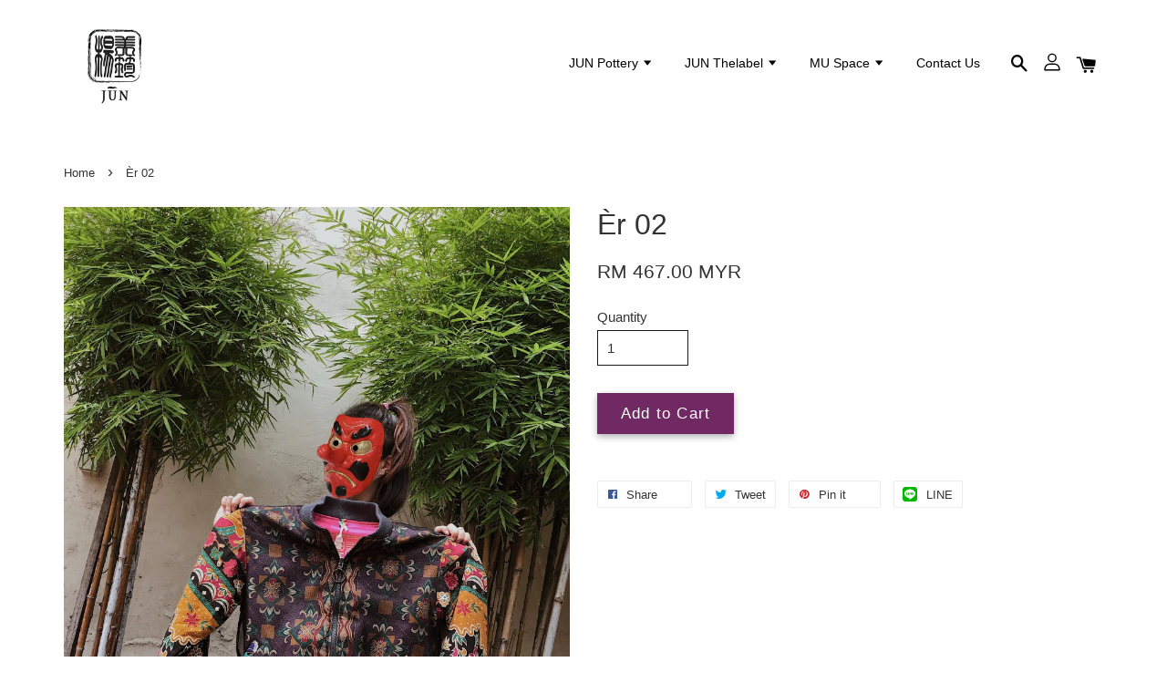

--- FILE ---
content_type: text/html; charset=UTF-8
request_url: https://www.junstudio.asia/products/%C3%A8r
body_size: 29459
content:
<!doctype html>
<!--[if lt IE 7]><html class="no-js lt-ie9 lt-ie8 lt-ie7" lang="en"> <![endif]-->
<!--[if IE 7]><html class="no-js lt-ie9 lt-ie8" lang="en"> <![endif]-->
<!--[if IE 8]><html class="no-js lt-ie9" lang="en"> <![endif]-->
<!--[if IE 9 ]><html class="ie9 no-js"> <![endif]-->
<!--[if (gt IE 9)|!(IE)]><!--> <html class="no-js"> <!--<![endif]-->
<head>
<meta name="facebook-domain-verification" content="g6kr7d68intlor0u5cqvsdjwsdt7ag" />
  
  <!-- Basic page needs ================================================== -->
  <meta charset="utf-8">
  <meta http-equiv="X-UA-Compatible" content="IE=edge,chrome=1">

  
  <link rel="icon" href="https://cdn.store-assets.com/s/739705/f/9482681.png" />
  

  <!-- Title and description ================================================== -->
  <title>
  Èr 02 &ndash; 筠 JUN Studio
  </title>

  
  <meta name="description" content="E002 Description: PURPLE BASED BATIK WITH BLACK ORGANZE AS OUTER LAYER. SIDE FRONT POCKETS. DETACHABLE ZIP. REVERSIBLE JACKET. PINK LINING. WELT POCKETS LOCATED AROUND CHEST AREA. STRECHABLE NECKLINE, WAISTBAND &amp; WRISTBAND. Care Instruction: DO NOT">
  

  <!-- Social meta ================================================== -->
  

  <meta property="og:type" content="product">
  <meta property="og:title" content="Èr 02">
  <meta property="og:url" content="https://www.junstudio.asia/products/èr">
  
  <meta property="og:image" content="https://cdn.store-assets.com/s/739705/i/27878670.jpg?width=480&format=webp">
  <meta property="og:image:secure_url" content="https://cdn.store-assets.com/s/739705/i/27878670.jpg?width=480&format=webp">
  
  <meta property="og:image" content="https://cdn.store-assets.com/s/739705/i/27878680.jpg?width=480&format=webp">
  <meta property="og:image:secure_url" content="https://cdn.store-assets.com/s/739705/i/27878680.jpg?width=480&format=webp">
  
  <meta property="og:image" content="https://cdn.store-assets.com/s/739705/i/27878683.jpg?width=480&format=webp">
  <meta property="og:image:secure_url" content="https://cdn.store-assets.com/s/739705/i/27878683.jpg?width=480&format=webp">
  
  <meta property="og:price:amount" content="467">
  <meta property="og:price:currency" content="MYR">


<meta property="og:description" content="E002 Description: PURPLE BASED BATIK WITH BLACK ORGANZE AS OUTER LAYER. SIDE FRONT POCKETS. DETACHABLE ZIP. REVERSIBLE JACKET. PINK LINING. WELT POCKETS LOCATED AROUND CHEST AREA. STRECHABLE NECKLINE, WAISTBAND & WRISTBAND. Care Instruction: DO NOT">
<meta property="og:site_name" content="筠 JUN Studio">



  <meta name="twitter:card" content="summary">




  <meta name="twitter:title" content="Èr 02">
  <meta name="twitter:description" content="E002
Description: PURPLE BASED BATIK WITH BLACK ORGANZE AS OUTER LAYER. SIDE FRONT POCKETS. DETACHABLE ZIP. REVERSIBLE JACKET. PINK LINING. WELT POCKETS LOCATED AROUND CHEST AREA. &amp;nbsp;STRECHABLE NEC">
  <meta name="twitter:image" content="">
  <meta name="twitter:image:width" content="480">
  <meta name="twitter:image:height" content="480">




  <!-- Helpers ================================================== -->
  <link rel="canonical" href="https://www.junstudio.asia/products/èr">
  <meta name="viewport" content="width=device-width, initial-scale=1.0, minimum-scale=1.0, maximum-scale=1.0, user-scalable=no">
  <meta name="theme-color" content="">

  <!-- CSS ================================================== -->
  <link href="https://store-themes.easystore.co/739705/themes/1592/assets/timber.css?t=1769018433" rel="stylesheet" type="text/css" media="screen" />
  <link href="https://store-themes.easystore.co/739705/themes/1592/assets/theme.css?t=1769018433" rel="stylesheet" type="text/css" media="screen" />

  




  <script src="//ajax.googleapis.com/ajax/libs/jquery/1.11.0/jquery.min.js" type="text/javascript" ></script>
  <!-- Header hook for plugins ================================================== -->
  
<!-- ScriptTags -->
<script>window.__st={'p': 'product', 'cid': ''};</script><script src='/assets/events.js'></script><script>(function(){function asyncLoad(){var urls=['/assets/facebook-pixel.js?v=1.1.1634197030','/assets/traffic.js?v=1','https://apps.easystore.co/facebook-login/script.js?shop=alexandreayeo.easy.co'];for(var i=0;i<urls.length;i++){var s=document.createElement('script');s.type='text/javascript';s.async=true;s.src=urls[i];var x=document.getElementsByTagName('script')[0];x.parentNode.insertBefore(s, x);}}window.attachEvent ? window.attachEvent('onload', asyncLoad) : window.addEventListener('load', asyncLoad, false);})();</script>
<!-- /ScriptTags -->


  
<!--[if lt IE 9]>
<script src="//cdnjs.cloudflare.com/ajax/libs/html5shiv/3.7.2/html5shiv.min.js" type="text/javascript" ></script>
<script src="https://store-themes.easystore.co/739705/themes/1592/assets/respond.min.js?t=1769018433" type="text/javascript" ></script>
<link href="https://store-themes.easystore.co/739705/themes/1592/assets/respond-proxy.html" id="respond-proxy" rel="respond-proxy" />
<link href="//www.junstudio.asia/search?q=d350c0c4494acf9e88ee4d9f86c110b8" id="respond-redirect" rel="respond-redirect" />
<script src="//www.junstudio.asia/search?q=d350c0c4494acf9e88ee4d9f86c110b8" type="text/javascript"></script>
<![endif]-->



  <script src="https://store-themes.easystore.co/739705/themes/1592/assets/modernizr.min.js?t=1769018433" type="text/javascript" ></script>

  
  
  <script>
  (function(i,s,o,g,r,a,m){i['GoogleAnalyticsObject']=r;i[r]=i[r]||function(){
  (i[r].q=i[r].q||[]).push(arguments)},i[r].l=1*new Date();a=s.createElement(o),
  m=s.getElementsByTagName(o)[0];a.async=1;a.src=g;m.parentNode.insertBefore(a,m)
  })(window,document,'script','https://www.google-analytics.com/analytics.js','ga');

  ga('create', '', 'auto','myTracker');
  ga('myTracker.send', 'pageview');

  </script>
  
  <meta name="google-site-verification" content="AhUFoE-UQ1MunuhWjwPgNDE5upaJy5swLd5ATjayPr0" />
</head>

<body id="--r-02" class="template-product" >

  <ul id="MobileNav" class="mobile-nav large--hide">

  
  
  <li class="mobile-nav__link" aria-haspopup="true">
    
    
    <a href="/collections/new-arrival" class="mobile-nav__parent-link">
      JUN Pottery
    </a>
    <span class="mobile-nav__sublist-trigger">
      <span class="icon-fallback-text mobile-nav__sublist-expand">
  <span class="icon icon-plus" aria-hidden="true"></span>
  <span class="fallback-text">+</span>
</span>
<span class="icon-fallback-text mobile-nav__sublist-contract">
  <span class="icon icon-minus" aria-hidden="true"></span>
  <span class="fallback-text">-</span>
</span>

    </span>
    <ul class="mobile-nav__sublist">
      
      
      <li class="mobile-nav__sublist-link" aria-haspopup="true">
        
        <a href="/collections/all-eyes-on-you" >
          All Eyes On You
        </a>
        
      </li>
      
      
      <li class="mobile-nav__sublist-link" aria-haspopup="true">
        
        <a href="/collections/eye-in-the-forest" >
          Eye In The Forest
        </a>
        
      </li>
      
      
      <li class="mobile-nav__sublist-link" aria-haspopup="true">
        
        <a href="/collections/the-orient" >
          The Orient
        </a>
        
      </li>
      
      
      <li class="mobile-nav__sublist-link" aria-haspopup="true">
        
        <a href="/collections/you-can-t-run" >
          You Can't Run
        </a>
        
      </li>
      
      
      <li class="mobile-nav__sublist-link" aria-haspopup="true">
        
        <a href="/collections/growth" >
          Growth
        </a>
        
      </li>
      
    </ul>
    
  </li>
  
  
  <li class="mobile-nav__link" aria-haspopup="true">
    
    
    <a href="/collections/hot-selling" class="mobile-nav__parent-link">
      JUN Thelabel
    </a>
    <span class="mobile-nav__sublist-trigger">
      <span class="icon-fallback-text mobile-nav__sublist-expand">
  <span class="icon icon-plus" aria-hidden="true"></span>
  <span class="fallback-text">+</span>
</span>
<span class="icon-fallback-text mobile-nav__sublist-contract">
  <span class="icon icon-minus" aria-hidden="true"></span>
  <span class="fallback-text">-</span>
</span>

    </span>
    <ul class="mobile-nav__sublist">
      
      
      <li class="mobile-nav__sublist-link" aria-haspopup="true">
        
        <a href="/collections/yī" >
          Yī
        </a>
        
      </li>
      
      
      <li class="mobile-nav__sublist-link" aria-haspopup="true">
        
        <a href="/collections/èr" >
          Èr
        </a>
        
      </li>
      
      
      <li class="mobile-nav__sublist-link" aria-haspopup="true">
        
        <a href="/collections/sān" >
          Sān
        </a>
        
      </li>
      
      
      <li class="mobile-nav__sublist-link" aria-haspopup="true">
        
        <a href="/collections/sì" >
          Sì
        </a>
        
      </li>
      
      
      <li class="mobile-nav__sublist-link" aria-haspopup="true">
        
        <a href="/collections/hóng" >
          Hóng
        </a>
        
      </li>
      
      
      <li class="mobile-nav__sublist-link" aria-haspopup="true">
        
        <a href="/collections/msk" >
          MSK
        </a>
        
      </li>
      
    </ul>
    
  </li>
  
  
  <li class="mobile-nav__link" aria-haspopup="true">
    
    
    <a href="/collections/mu-space" class="mobile-nav__parent-link">
      MU Space
    </a>
    <span class="mobile-nav__sublist-trigger">
      <span class="icon-fallback-text mobile-nav__sublist-expand">
  <span class="icon icon-plus" aria-hidden="true"></span>
  <span class="fallback-text">+</span>
</span>
<span class="icon-fallback-text mobile-nav__sublist-contract">
  <span class="icon icon-minus" aria-hidden="true"></span>
  <span class="fallback-text">-</span>
</span>

    </span>
    <ul class="mobile-nav__sublist">
      
      
      <li class="mobile-nav__sublist-link" aria-haspopup="true">
        
        <a href="/pages/professional-diploma-in-fashion-design" >
          Professional Diploma
        </a>
        
      </li>
      
      
      <li class="mobile-nav__sublist-link" aria-haspopup="true">
        
        <a href="/pages/fashion-mentorship" >
          Fashion Mentorship
        </a>
        
      </li>
      
      
      <li class="mobile-nav__sublist-link" aria-haspopup="true">
        
        <a href="/pages/cheongsam-course" >
          Cheongsam Course
        </a>
        
      </li>
      
      
      <li class="mobile-nav__sublist-link" aria-haspopup="true">
        
        <a href="/pages/skirt-courses" >
          Skirt Courses
        </a>
        
      </li>
      
      
      <li class="mobile-nav__sublist-link" aria-haspopup="true">
        
        <a href="/pages/bodice-course" >
          Bodice Course
        </a>
        
      </li>
      
      
      <li class="mobile-nav__sublist-link" aria-haspopup="true">
        
        <a href="/pages/bustier-and-corset-course" >
          Bustier and Corset Course
        </a>
        
      </li>
      
      
      <li class="mobile-nav__sublist-link" aria-haspopup="true">
        
        <a href="/pages/intermediate-draping" >
          Intermediate Draping
        </a>
        
      </li>
      
      
      <li class="mobile-nav__sublist-link" aria-haspopup="true">
        
        <a href="/pages/advance-course" >
          Advance Course
        </a>
        
      </li>
      
      
      <li class="mobile-nav__sublist-link" aria-haspopup="true">
        
        <a href="/pages/design-short-courses" >
          Design Short Courses
        </a>
        
      </li>
      
      
      <li class="mobile-nav__sublist-link" aria-haspopup="true">
        
        <a href="/apps/contact-form-plus"  target="_blank" >
          Short Course Registration
        </a>
        
      </li>
      
    </ul>
    
  </li>
  
  
  <li class="mobile-nav__link" aria-haspopup="true">
    
    <a href="/pages/contact-us" >
      Contact Us
    </a>
    
  </li>
  

  

  
  
  
  <li class="mobile-nav__link">
    <a href="/account/login">Log in</a>
  </li>
  
  <li class="mobile-nav__link">
    <a href="/account/register">Create account</a>
  </li>
  
  
  
  
  
    <li class="mobile-nav__link">
      






    </li>
  
  
  <li class="mobile-nav__link header-bar__search-wrapper">
    
    <div class="header-bar__module header-bar__search">
      
  <a class="popup-with-form medium-down--hide" href="#test-form">
    <span class="icon icon-search" aria-hidden="true"></span>
  </a>
  <form action="/search" method="get" class="header-bar__search-form clearfix large--hide" role="search">
    
    <button type="submit" class="btn icon-fallback-text header-bar__search-submit">
      <span class="icon icon-search" aria-hidden="true"></span>
      <span class="fallback-text">Search</span>
    </button>
    <input type="search" name="q" value="" aria-label="Search" class="header-bar__search-input" placeholder="Search" autocomplete="off">
    <div class="dropdown" id="searchDropdown"></div>
    <input type="hidden" name="search_history" id="search_history">
  </form>



<!-- form itself -->
<div id="test-form" class="white-popup-block mfp-hide popup-search">
  <div class="popup-search-content">
    <form action="/search" method="get" class="input-group search-bar" role="search">
      
      <input type="search" name="q" value="" placeholder="Search" class="input-group-field" aria-label="Search" placeholder="Search" autocomplete="off">
      <div class="dropdown" id="searchDropdown"></div>
      <input type="hidden" name="search_history" id="search_history">
      <span class="input-group-btn">
        <button type="submit" class="btn icon-fallback-text">
          <span class="icon icon-search" aria-hidden="true"></span>
          <span class="fallback-text">Search</span>
        </button>
      </span>
    </form>
  </div>
</div>

<script src="https://store-themes.easystore.co/739705/themes/1592/assets/magnific-popup.min.js?t=1769018433" type="text/javascript" ></script>
<script>
$(document).ready(function() {
	$('.popup-with-form').magnificPopup({
		type: 'inline',
		preloader: false,
		focus: '#name',
      	mainClass: 'popup-search-bg-wrapper',

		// When elemened is focused, some mobile browsers in some cases zoom in
		// It looks not nice, so we disable it:
		callbacks: {
			beforeOpen: function() {
				if($(window).width() < 700) {
					this.st.focus = false;
				} else {
					this.st.focus = '#name';
				}
			}
		}
	});
});
</script>


<script>
  var _search_history_listings = ""
  if(_search_history_listings != "") localStorage.setItem('searchHistory', JSON.stringify(_search_history_listings));

  function clearAll() {
    localStorage.removeItem('searchHistory');
  
    var customer = "";
    if(customer) {
      // Your logic to clear all data or call an endpoint
      fetch('/account/search_histories', {
          method: 'DELETE',
          headers: {
            "Content-Type": "application/json",
            "X-Requested-With": "XMLHttpRequest"
          },
          body: JSON.stringify({
            _token: "BKLosTQXoL6kFioX0qhtzrdHa9RRfNm8ceWBXckH"
          }),
      })
      .then(response => response.json())
    }
  }
  // End - store view history in local storage
  
  // search history dropdown  
  var searchInputs = document.querySelectorAll('input[type=search]');
  
  if(searchInputs.length > 0) {
    
    searchInputs.forEach((searchInput)=>{
    
      searchInput.addEventListener('focus', function() {
        var searchDropdown = searchInput.closest('form').querySelector('#searchDropdown');
        searchDropdown.innerHTML = ''; // Clear existing items
  
        // retrieve data from local storage
        var searchHistoryData = JSON.parse(localStorage.getItem('searchHistory')) || [];
  
        // Convert JSON to string
        var search_history_json = JSON.stringify(searchHistoryData);
  
        // Set the value of the hidden input
        searchInput.closest('form').querySelector("#search_history").value = search_history_json;
  
        // create dropdown items
        var clearAllItem = document.createElement('div');
        clearAllItem.className = 'dropdown-item clear-all';
        clearAllItem.textContent = 'Clear';
        clearAllItem.addEventListener('click', function() {
            clearAll();
            searchDropdown.style.display = 'none';
            searchInput.classList.remove('is-focus');
        });
        searchDropdown.appendChild(clearAllItem);
  
        // create dropdown items
        searchHistoryData.forEach(function(item) {
          var dropdownItem = document.createElement('div');
          dropdownItem.className = 'dropdown-item';
          dropdownItem.textContent = item.term;
          dropdownItem.addEventListener('click', function() {
            searchInput.value = item.term;
            searchDropdown.style.display = 'none';
          });
          searchDropdown.appendChild(dropdownItem);
        });
  
        if(searchHistoryData.length > 0){
          // display the dropdown
          searchInput.classList.add('is-focus');
          document.body.classList.add('search-input-focus');
          searchDropdown.style.display = 'block';
        }
      });
  
      searchInput.addEventListener("focusout", (event) => {
        var searchDropdown = searchInput.closest('form').querySelector('#searchDropdown');
        searchInput.classList.remove('is-focus');
        searchDropdown.classList.add('transparent');
        setTimeout(()=>{
          searchDropdown.style.display = 'none';
          searchDropdown.classList.remove('transparent');
          document.body.classList.remove('search-input-focus');
        }, 400);
      });
    })
  }
  // End - search history dropdown
</script>
    </div>
    
  </li>
  
  
</ul>
<div id="MobileNavOutside" class="mobile-nav-outside"></div>


<div id="PageContainer" class="page-container">
  
<!-- Snippet:global/body_start: Console Extension -->
<div id='es_console' style='display: none;'>739705</div>
<!-- /Snippet -->

  
    <style>
  .search-modal__form{
    position: relative;
  }
  
  .dropdown-wrapper {
    position: relative;
  }
  
  .dropdown-wrapper:hover .dropdown {
    display: block;
  }
  
  .header-icon-nav .dropdown {
    left: -80px;
  }
  
  .dropdown {
    display: none;
    position: absolute;
    top: 100%;
    left: 0px;
    width: 100%;
    padding: 8px;
    background-color: #fff;
    z-index: 1000;
    border-radius: 5px;
    border: 1px solid rgba(var(--color-foreground), 1);
    border-top: none;
    overflow-x: hidden;
    overflow-y: auto;
    max-height: 350px;
    min-width: 150px;
    box-shadow: 0 0 5px rgba(0,0,0,0.1);
  }
    
  .dropdown a{
    text-decoration: none;
    color: #000 !important;
  }
  
  .dropdown-item {
    padding: 0.4rem 2rem;
    cursor: pointer;
    line-height: 1.4;
    overflow: hidden;
    text-overflow: ellipsis;
    white-space: nowrap;
  }
  
  .dropdown-item:hover{
    background-color: #f3f3f3;
  }
  
  .search__input.is-focus{
    border-radius: 15px;
    border-bottom-left-radius: 0;
    border-bottom-right-radius: 0;
    border: 1px solid rgba(var(--color-foreground), 1);
    border-bottom: none;
    box-shadow: none;
  }
  
  .clear-all {
    text-align: right;
    padding: 0 2rem 0.2rem;
    line-height: 1;
    font-size: 70%;
    margin-bottom: -2px;
  }
  
  .clear-all:hover{
    background-color: #fff;
  }
  
  .referral-notification {
    position: absolute;
    top: 100%;
    right: -12px;
    background: white;
    border: 1px solid #e0e0e0;
    border-radius: 8px;
    box-shadow: 0 4px 12px rgba(0, 0, 0, 0.15);
    width: 280px;
    z-index: 1000;
    padding: 16px;
    margin-top: 8px;
    font-size: 14px;
    line-height: 1.4;
  }
  
  .referral-notification::before {
    content: '';
    position: absolute;
    top: -8px;
    right: 20px;
    width: 0;
    height: 0;
    border-left: 8px solid transparent;
    border-right: 8px solid transparent;
    border-bottom: 8px solid white;
  }
  
  .referral-notification::after {
    content: '';
    position: absolute;
    top: -9px;
    right: 20px;
    width: 0;
    height: 0;
    border-left: 8px solid transparent;
    border-right: 8px solid transparent;
    border-bottom: 8px solid #e0e0e0;
  }
  
  .referral-notification h4 {
    margin: 0 0 8px 0;
    color: #2196F3;
    font-size: 16px;
    font-weight: 600;
  }
  
  .referral-notification p {
    margin: 0 0 12px 0;
    color: #666;
  }
  
  .referral-notification .referral-code {
    background: #f5f5f5;
    padding: 8px;
    border-radius: 4px;
    font-family: monospace;
    font-size: 13px;
    text-align: center;
    margin: 8px 0;
    border: 1px solid #ddd;
  }
  
  .referral-notification .close-btn {
    position: absolute;
    top: 8px;
    right: 8px;
    background: none;
    border: none;
    font-size: 18px;
    color: #999;
    cursor: pointer;
    padding: 0;
    width: 20px;
    height: 20px;
    line-height: 1;
  }
  
  .referral-notification .close-btn:hover {
    color: #333;
  }
  
  .referral-notification .action-btn {
    background: #2196F3;
    color: white;
    border: none;
    padding: 8px 16px;
    border-radius: 4px;
    cursor: pointer;
    font-size: 12px;
    margin-right: 8px;
    margin-top: 8px;
  }
  
  .referral-notification .action-btn:hover {
    background: #1976D2;
  }
  
  .referral-notification .dismiss-btn {
    background: transparent;
    color: #666;
    border: 1px solid #ddd;
    padding: 8px 16px;
    border-radius: 4px;
    cursor: pointer;
    font-size: 12px;
    margin-top: 8px;
  }
  
  .referral-notification .dismiss-btn:hover {
    background: #f5f5f5;
  }
  .referral-modal__dialog {
    transform: translate(-50%, 0);
    transition: transform var(--duration-default) ease, visibility 0s;
    z-index: 10000;
    position: fixed;
    top: 20vh;
    left: 50%;
    width: 100%;
    max-width: 350px;
    box-shadow: 0 4px 12px rgba(0, 0, 0, 0.15);
    border-radius: 12px;
    background-color: #fff;
    color: #000;
    padding: 20px;
    text-align: center;
  }
  .modal-overlay.referral-modal-overlay {
    position: fixed;
    top: 0;
    left: 0;
    width: 100%;
    height: 100%;
    background-color: rgba(0, 0, 0, 0.7);
    z-index: 2001;
    display: block;
    opacity: 1;
    transition: opacity var(--duration-default) ease, visibility 0s;
  }
</style>

<header class="header-bar">
  <div class="header-wrapper wrapper">

    <!--  Mobile hamburger  -->
    <div class="large--hide">
      <button type="button" class="mobile-nav-trigger" id="MobileNavTrigger">
        <span class="icon icon-hamburger" aria-hidden="true"></span>
      </button>
    </div>
    
    <div class="logo-header" role="banner">

            
                  <div class="h1 site-header__logo" itemscope itemtype="http://schema.org/Organization">
            
                  
                    
                    
                        
                          <a href="/" class="logo-wrapper" itemprop="url">
                            <img src="https://cdn.store-assets.com/s/739705/f/12675281.png?width=350&format=webp" alt="筠 JUN Studio" itemprop="logo">
                          </a>
                        
                    
                    
                  
            
              </div>
            
        
    </div>
    
    <div class="desktop-header-nav medium-down--hide">
      
      <div class="header-nav-bar">
          
<ul class="site-nav" id="AccessibleNav">
  
    
    
      
      <li class="site-nav--has-dropdown" aria-haspopup="true">
        <a href="/collections/new-arrival"  class="site-nav__link">
          JUN Pottery
          <span class="icon-fallback-text">
            <span class="icon icon-arrow-down" aria-hidden="true"></span>
          </span>
        </a>
        <ul class="site-nav__dropdown">
          
            
            
              <li >
                <a href="/collections/all-eyes-on-you"  class="site-nav__link">All Eyes On You</a>
              </li>
            
          
            
            
              <li >
                <a href="/collections/eye-in-the-forest"  class="site-nav__link">Eye In The Forest</a>
              </li>
            
          
            
            
              <li >
                <a href="/collections/the-orient"  class="site-nav__link">The Orient</a>
              </li>
            
          
            
            
              <li >
                <a href="/collections/you-can-t-run"  class="site-nav__link">You Can't Run</a>
              </li>
            
          
            
            
              <li >
                <a href="/collections/growth"  class="site-nav__link">Growth</a>
              </li>
            
          
        </ul>
      </li>
    
  
    
    
      
      <li class="site-nav--has-dropdown" aria-haspopup="true">
        <a href="/collections/hot-selling"  class="site-nav__link">
          JUN Thelabel
          <span class="icon-fallback-text">
            <span class="icon icon-arrow-down" aria-hidden="true"></span>
          </span>
        </a>
        <ul class="site-nav__dropdown">
          
            
            
              <li >
                <a href="/collections/yī"  class="site-nav__link">Yī</a>
              </li>
            
          
            
            
              <li >
                <a href="/collections/èr"  class="site-nav__link">Èr</a>
              </li>
            
          
            
            
              <li >
                <a href="/collections/sān"  class="site-nav__link">Sān</a>
              </li>
            
          
            
            
              <li >
                <a href="/collections/sì"  class="site-nav__link">Sì</a>
              </li>
            
          
            
            
              <li >
                <a href="/collections/hóng"  class="site-nav__link">Hóng</a>
              </li>
            
          
            
            
              <li >
                <a href="/collections/msk"  class="site-nav__link">MSK</a>
              </li>
            
          
        </ul>
      </li>
    
  
    
    
      
      <li class="site-nav--has-dropdown" aria-haspopup="true">
        <a href="/collections/mu-space"  class="site-nav__link">
          MU Space
          <span class="icon-fallback-text">
            <span class="icon icon-arrow-down" aria-hidden="true"></span>
          </span>
        </a>
        <ul class="site-nav__dropdown">
          
            
            
              <li >
                <a href="/pages/professional-diploma-in-fashion-design"  class="site-nav__link">Professional Diploma</a>
              </li>
            
          
            
            
              <li >
                <a href="/pages/fashion-mentorship"  class="site-nav__link">Fashion Mentorship</a>
              </li>
            
          
            
            
              <li >
                <a href="/pages/cheongsam-course"  class="site-nav__link">Cheongsam Course</a>
              </li>
            
          
            
            
              <li >
                <a href="/pages/skirt-courses"  class="site-nav__link">Skirt Courses</a>
              </li>
            
          
            
            
              <li >
                <a href="/pages/bodice-course"  class="site-nav__link">Bodice Course</a>
              </li>
            
          
            
            
              <li >
                <a href="/pages/bustier-and-corset-course"  class="site-nav__link">Bustier and Corset Course</a>
              </li>
            
          
            
            
              <li >
                <a href="/pages/intermediate-draping"  class="site-nav__link">Intermediate Draping</a>
              </li>
            
          
            
            
              <li >
                <a href="/pages/advance-course"  class="site-nav__link">Advance Course</a>
              </li>
            
          
            
            
              <li >
                <a href="/pages/design-short-courses"  class="site-nav__link">Design Short Courses</a>
              </li>
            
          
            
            
              <li >
                <a href="/apps/contact-form-plus"  target="_blank"  class="site-nav__link">Short Course Registration</a>
              </li>
            
          
        </ul>
      </li>
    
  
    
    
      <li >
        <a href="/pages/contact-us"  class="site-nav__link">Contact Us</a>
      </li>
    
  
  
  
      
        
          
        
          
        
      
  
  
  
</ul>

      </div>

      <div class="header-subnav">
        






        
        
        <div class="header-icon-nav">
        
              
        
              
            
              
              
                
                  <div class="header-bar__module">
                    
  <a class="popup-with-form medium-down--hide" href="#test-form">
    <span class="icon icon-search" aria-hidden="true"></span>
  </a>
  <form action="/search" method="get" class="header-bar__search-form clearfix large--hide" role="search">
    
    <button type="submit" class="btn icon-fallback-text header-bar__search-submit">
      <span class="icon icon-search" aria-hidden="true"></span>
      <span class="fallback-text">Search</span>
    </button>
    <input type="search" name="q" value="" aria-label="Search" class="header-bar__search-input" placeholder="Search" autocomplete="off">
    <div class="dropdown" id="searchDropdown"></div>
    <input type="hidden" name="search_history" id="search_history">
  </form>



<!-- form itself -->
<div id="test-form" class="white-popup-block mfp-hide popup-search">
  <div class="popup-search-content">
    <form action="/search" method="get" class="input-group search-bar" role="search">
      
      <input type="search" name="q" value="" placeholder="Search" class="input-group-field" aria-label="Search" placeholder="Search" autocomplete="off">
      <div class="dropdown" id="searchDropdown"></div>
      <input type="hidden" name="search_history" id="search_history">
      <span class="input-group-btn">
        <button type="submit" class="btn icon-fallback-text">
          <span class="icon icon-search" aria-hidden="true"></span>
          <span class="fallback-text">Search</span>
        </button>
      </span>
    </form>
  </div>
</div>

<script src="https://store-themes.easystore.co/739705/themes/1592/assets/magnific-popup.min.js?t=1769018433" type="text/javascript" ></script>
<script>
$(document).ready(function() {
	$('.popup-with-form').magnificPopup({
		type: 'inline',
		preloader: false,
		focus: '#name',
      	mainClass: 'popup-search-bg-wrapper',

		// When elemened is focused, some mobile browsers in some cases zoom in
		// It looks not nice, so we disable it:
		callbacks: {
			beforeOpen: function() {
				if($(window).width() < 700) {
					this.st.focus = false;
				} else {
					this.st.focus = '#name';
				}
			}
		}
	});
});
</script>


<script>
  var _search_history_listings = ""
  if(_search_history_listings != "") localStorage.setItem('searchHistory', JSON.stringify(_search_history_listings));

  function clearAll() {
    localStorage.removeItem('searchHistory');
  
    var customer = "";
    if(customer) {
      // Your logic to clear all data or call an endpoint
      fetch('/account/search_histories', {
          method: 'DELETE',
          headers: {
            "Content-Type": "application/json",
            "X-Requested-With": "XMLHttpRequest"
          },
          body: JSON.stringify({
            _token: "BKLosTQXoL6kFioX0qhtzrdHa9RRfNm8ceWBXckH"
          }),
      })
      .then(response => response.json())
    }
  }
  // End - store view history in local storage
  
  // search history dropdown  
  var searchInputs = document.querySelectorAll('input[type=search]');
  
  if(searchInputs.length > 0) {
    
    searchInputs.forEach((searchInput)=>{
    
      searchInput.addEventListener('focus', function() {
        var searchDropdown = searchInput.closest('form').querySelector('#searchDropdown');
        searchDropdown.innerHTML = ''; // Clear existing items
  
        // retrieve data from local storage
        var searchHistoryData = JSON.parse(localStorage.getItem('searchHistory')) || [];
  
        // Convert JSON to string
        var search_history_json = JSON.stringify(searchHistoryData);
  
        // Set the value of the hidden input
        searchInput.closest('form').querySelector("#search_history").value = search_history_json;
  
        // create dropdown items
        var clearAllItem = document.createElement('div');
        clearAllItem.className = 'dropdown-item clear-all';
        clearAllItem.textContent = 'Clear';
        clearAllItem.addEventListener('click', function() {
            clearAll();
            searchDropdown.style.display = 'none';
            searchInput.classList.remove('is-focus');
        });
        searchDropdown.appendChild(clearAllItem);
  
        // create dropdown items
        searchHistoryData.forEach(function(item) {
          var dropdownItem = document.createElement('div');
          dropdownItem.className = 'dropdown-item';
          dropdownItem.textContent = item.term;
          dropdownItem.addEventListener('click', function() {
            searchInput.value = item.term;
            searchDropdown.style.display = 'none';
          });
          searchDropdown.appendChild(dropdownItem);
        });
  
        if(searchHistoryData.length > 0){
          // display the dropdown
          searchInput.classList.add('is-focus');
          document.body.classList.add('search-input-focus');
          searchDropdown.style.display = 'block';
        }
      });
  
      searchInput.addEventListener("focusout", (event) => {
        var searchDropdown = searchInput.closest('form').querySelector('#searchDropdown');
        searchInput.classList.remove('is-focus');
        searchDropdown.classList.add('transparent');
        setTimeout(()=>{
          searchDropdown.style.display = 'none';
          searchDropdown.classList.remove('transparent');
          document.body.classList.remove('search-input-focus');
        }, 400);
      });
    })
  }
  // End - search history dropdown
</script>
                  </div>
                
              
              
              
                <div class="header-bar__module dropdown-wrapper">
                  
                    <a href="/account/login">



    <svg class="svg-icon" id="Layer_1" data-name="Layer 1" xmlns="http://www.w3.org/2000/svg" viewBox="0 0 100 100"><title>icon-profile</title><path d="M50,51.8A24.4,24.4,0,1,0,25.6,27.4,24.43,24.43,0,0,0,50,51.8ZM50,10A17.4,17.4,0,1,1,32.6,27.4,17.43,17.43,0,0,1,50,10Z"/><path d="M62.66,57.66H37.34a30.54,30.54,0,0,0-30.5,30.5V93.5a3.5,3.5,0,0,0,3.5,3.5H89.66a3.5,3.5,0,0,0,3.5-3.5V88.16A30.54,30.54,0,0,0,62.66,57.66ZM86.16,90H13.84V88.16a23.53,23.53,0,0,1,23.5-23.5H62.66a23.53,23.53,0,0,1,23.5,23.5Z"/></svg>

  
</a>
                  

                  <!-- Referral Notification Popup for Desktop -->
                  <div id="referralNotification" class="referral-notification" style="display: none;">
                    <button class="close-btn" onclick="dismissReferralNotification()">&times;</button>
                    <div style="text-align: center; margin-bottom: 16px;">
                      <div style="width: 100px; height: 100px; margin: 0 auto;">
                        <img src="https://resources.easystore.co/storefront/icons/channels/vector_referral_program.svg">
                      </div>
                    </div>
                    <p id="referralSignupMessage" style="text-align: center; font-size: 14px; color: #666; margin: 0 0 20px 0;">
                      Your friend gifted you   credit! Sign up now to redeem.
                    </p>
                    <div style="text-align: center;">
                      <button class="btn" onclick="goToSignupPage()" style="width: 100%; color: #fff;">
                        Sign Up
                      </button>
                    </div>
                  </div>
                </div>
              
              
              <div class="header-bar__module cart-page-link-wrapper">
                <span class="header-bar__sep" aria-hidden="true"></span>
                <a href="/cart" class="cart-page-link">
                  <span class="icon icon-cart header-bar__cart-icon" aria-hidden="true"></span>
                  <span class="cart-count header-bar__cart-count hidden-count">0</span>
                </a>
              </div>
        
        
              
                
              
        
          
        </div>
      </div>

      
      
    </div>
    
    

    <!--  Mobile cart  -->
    <div class="large--hide">
      <a href="/cart" class="cart-page-link mobile-cart-page-link">
        <span class="icon icon-cart header-bar__cart-icon" aria-hidden="true"></span>
        <span class="cart-count  hidden-count">0</span>
      </a>
    </div>
    
  </div>
  
  
  
</header>




    
    <main class="wrapper main-content" role="main">
      <div class="grid">
          <div class="grid__item">
            
  
            
<div itemscope itemtype="http://schema.org/Product">

  <meta itemprop="url" content="https://www.junstudio.asia/products/èr">
  <meta itemprop="image" content="https://cdn.store-assets.com/s/739705/i/27878670.jpg?width=480&format=webp">

  <div class="section-header section-header--breadcrumb">
    
<nav class="breadcrumb" role="navigation" aria-label="breadcrumbs">
  <a href="/" title="Back to the homepage">Home</a>

  

    
    <span aria-hidden="true" class="breadcrumb__sep">&rsaquo;</span>
    <span>Èr 02</span>

  
</nav>


  </div>

  <div class="product-single">
    <div class="grid product-single__hero">
      <div class="grid__item large--one-half">

        
          <div class="product-single__photos " id="ProductPhoto">
            
            <img src="https://cdn.store-assets.com/s/739705/i/27878670.jpg?width=1024&format=webp" alt="9773.jpg" id="ProductPhotoImg" data-image-type="Images" data-image-id="27878670" class="product-zoomable mfp-Images">
          </div>

          

            <ul class="product-single__thumbnails grid-uniform" id="ProductThumbs">
              
                <li class="grid__item large--one-fifth medium-down--one-quarter ">
                  <a data-image-id="27878670" data-image-type="Images" href="https://cdn.store-assets.com/s/739705/i/27878670.jpg?width=1024&format=webp" class="product-single__thumbnail product-zoomable mfp-Images">
                    <img src="https://cdn.store-assets.com/s/739705/i/27878670.jpg?width=1024&format=webp" alt="9773.jpg">
                  </a>
                </li>
              
                <li class="grid__item large--one-fifth medium-down--one-quarter ">
                  <a data-image-id="27878680" data-image-type="Images" href="https://cdn.store-assets.com/s/739705/i/27878680.jpg?width=1024&format=webp" class="product-single__thumbnail product-zoomable mfp-Images">
                    <img src="https://cdn.store-assets.com/s/739705/i/27878680.jpg?width=1024&format=webp" alt="E002.jpg">
                  </a>
                </li>
              
                <li class="grid__item large--one-fifth medium-down--one-quarter ">
                  <a data-image-id="27878683" data-image-type="Images" href="https://cdn.store-assets.com/s/739705/i/27878683.jpg?width=1024&format=webp" class="product-single__thumbnail product-zoomable mfp-Images">
                    <img src="https://cdn.store-assets.com/s/739705/i/27878683.jpg?width=1024&format=webp" alt="E002_.jpg">
                  </a>
                </li>
              
                <li class="grid__item large--one-fifth medium-down--one-quarter ">
                  <a data-image-id="27878685" data-image-type="Images" href="https://cdn.store-assets.com/s/739705/i/27878685.jpg?width=1024&format=webp" class="product-single__thumbnail product-zoomable mfp-Images">
                    <img src="https://cdn.store-assets.com/s/739705/i/27878685.jpg?width=1024&format=webp" alt="D48810CA-9F88-4FB7-82C6-79144AF5C9EA.JPG">
                  </a>
                </li>
              
                <li class="grid__item large--one-fifth medium-down--one-quarter ">
                  <a data-image-id="27878688" data-image-type="Images" href="https://cdn.store-assets.com/s/739705/i/27878688.jpg?width=1024&format=webp" class="product-single__thumbnail product-zoomable mfp-Images">
                    <img src="https://cdn.store-assets.com/s/739705/i/27878688.jpg?width=1024&format=webp" alt="D394F22C-C531-430D-85B6-1750AAE3C006.JPG">
                  </a>
                </li>
              
                <li class="grid__item large--one-fifth medium-down--one-quarter ">
                  <a data-image-id="27878690" data-image-type="Images" href="https://cdn.store-assets.com/s/739705/i/27878690.jpg?width=1024&format=webp" class="product-single__thumbnail product-zoomable mfp-Images">
                    <img src="https://cdn.store-assets.com/s/739705/i/27878690.jpg?width=1024&format=webp" alt="0696E96A-AA07-4A5A-A3EA-8F04EBDC47DA.JPG">
                  </a>
                </li>
              
                <li class="grid__item large--one-fifth medium-down--one-quarter ">
                  <a data-image-id="27878693" data-image-type="Images" href="https://cdn.store-assets.com/s/739705/i/27878693.jpg?width=1024&format=webp" class="product-single__thumbnail product-zoomable mfp-Images">
                    <img src="https://cdn.store-assets.com/s/739705/i/27878693.jpg?width=1024&format=webp" alt="06D21F43-1F71-40ED-8F32-5E1217CF099C.JPG">
                  </a>
                </li>
              
              
            </ul>

          

        

        
        <ul class="gallery hidden">
          
            
            
              <li data-image-id="27878670" class="gallery__item" data-mfp-src="https://cdn.store-assets.com/s/739705/i/27878670.jpg?width=1024&format=webp">
              </li>
            

          
            
            
              <li data-image-id="27878680" class="gallery__item" data-mfp-src="https://cdn.store-assets.com/s/739705/i/27878680.jpg?width=1024&format=webp">
              </li>
            

          
            
            
              <li data-image-id="27878683" class="gallery__item" data-mfp-src="https://cdn.store-assets.com/s/739705/i/27878683.jpg?width=1024&format=webp">
              </li>
            

          
            
            
              <li data-image-id="27878685" class="gallery__item" data-mfp-src="https://cdn.store-assets.com/s/739705/i/27878685.jpg?width=1024&format=webp">
              </li>
            

          
            
            
              <li data-image-id="27878688" class="gallery__item" data-mfp-src="https://cdn.store-assets.com/s/739705/i/27878688.jpg?width=1024&format=webp">
              </li>
            

          
            
            
              <li data-image-id="27878690" class="gallery__item" data-mfp-src="https://cdn.store-assets.com/s/739705/i/27878690.jpg?width=1024&format=webp">
              </li>
            

          
            
            
              <li data-image-id="27878693" class="gallery__item" data-mfp-src="https://cdn.store-assets.com/s/739705/i/27878693.jpg?width=1024&format=webp">
              </li>
            

          
          
        </ul>
        

        
      </div>
      <div class="grid__item large--one-half">
        
        <h1 itemprop="name">Èr 02</h1>

        <div itemprop="offers" itemscope itemtype="http://schema.org/Offer">
          

          <meta itemprop="priceCurrency" content="MYR">
          <link itemprop="availability" href="http://schema.org/InStock">

          <div class="product-single__prices">
            <span id="ProductPrice" class="product-single__price" itemprop="price" content="467">
              <span class=money data-ori-price='467.00'>RM 467.00 MYR</span>
            </span>

            <s style="display: none;" id="ComparePrice" class="product-single__sale-price" data-expires="">
              <span class=money data-ori-price='0.00'>RM 0.00 MYR</span>
            </s>
          </div>

          <form action="/cart/add" method="post" enctype="multipart/form-data" data-addtocart='{"id":5348596,"name":"Èr 02","sku":"E002","price":467.0,"quantity":1,"variant":"Default Title","category":"Feature on homepage\u0026quot;JUN Thelabel\u0026quot;Èr","brands":"JUN Thelabel"}' id="AddToCartForm">
            <input type="hidden" name="_token" value="BKLosTQXoL6kFioX0qhtzrdHa9RRfNm8ceWBXckH">

            <style>
.sf_promo-promo-label, #sf_promo-view-more-tag, .sf_promo-label-unclickable:hover {
    color: #4089e4
}
</style>
<div class="sf_promo-tag-wrapper">
    <div id="sf_promo-tag-label"></div>
    <div class="sf_promo-tag-container">
        <div id="sf_promo-tag"></div>
        <a id="sf_promo-view-more-tag" class="sf_promo-promo-label hide" onclick="getPromotionList(true)">View More</a>
    </div>
</div>

            
            <select name="id" id="productSelect" class="product-single__variants">
              
                

                  <option  selected="selected"  data-sku="E002" value="24134797">Default Title - <span class=money data-ori-price='46,700.00'>RM 46,700.00 MYR</span></option>

                
              
            </select>

            

            <div class="product-single__quantity">
              <label for="Quantity">Quantity</label>
              <input type="number" id="Quantity" name="quantity" value="1" min="1" class="quantity-selector">
            </div>

            

            <button type="submit" name="add" id="AddToCart" class="btn">
              <span id="AddToCartText">Add to Cart</span>
            </button>
            
          </form>

          
            <hr class="hr--clear hr--small">
            
  
  





<div class="social-sharing is-clean" data-permalink="https://www.junstudio.asia/products/èr">

  
    <a target="_blank" href="//www.facebook.com/sharer.php?u=https://www.junstudio.asia/products/èr" class="share-facebook">
      <span class="icon icon-facebook"></span>
      <span class="share-title">Share</span>
      
        <span class="share-count">0</span>
      
    </a>
  

  
    <a target="_blank" href="//twitter.com/share?text=Èr 02&amp;url=https://www.junstudio.asia/products/èr" class="share-twitter">
      <span class="icon icon-twitter"></span>
      <span class="share-title">Tweet</span>
    </a>
  

  

    
      <a target="_blank" href="//pinterest.com/pin/create/button/?url=https://www.junstudio.asia/products/èr&amp;media=&amp;description=Èr 02" class="share-pinterest">
        <span class="icon icon-pinterest"></span>
        <span class="share-title">Pin it</span>
        
          <span class="share-count">0</span>
        
      </a>
    

    

  
  
  
    <a target="_blank" href="//social-plugins.line.me/lineit/share?url=https://www.junstudio.asia/products/èr" class="share-line">
      <span class="icon icon-line">
        



    <svg xmlns="http://www.w3.org/2000/svg" class="line-icon-svg social-icon-svg" viewBox="0 0 1024 1024">
        <title>icon-line</title>
        <path d="M837.58,237.47c-15.8-26.86-38.14-46.42-66.73-58.78A128.73,128.73,0,0,0,734,168.78c-4.2-.47-8.42-.74-12.62-1.15a26.81,26.81,0,0,1-2.93-.63H306.1a21,21,0,0,1-3.19.65A141,141,0,0,0,193.7,227.18a136.92,136.92,0,0,0-24.4,60.54c-.5,3.45-.7,6.94-1.18,10.39a21.46,21.46,0,0,1-1.12,3.58V719.55a23.91,23.91,0,0,1,1.1,4.45,132.12,132.12,0,0,0,14.49,54.45c20.58,39.69,52.66,64.84,96.28,75.07a118.63,118.63,0,0,0,21.81,2.91,24.16,24.16,0,0,1,3.22.57H720.66a27.33,27.33,0,0,1,3.21-.57c39.53-2.53,72.32-18.87,98.47-48.43a136.51,136.51,0,0,0,32-65.32c1-4.85,1.26-9.82,1.91-14.73a24.25,24.25,0,0,1,.72-2.88V301.69a15.08,15.08,0,0,1-.69-2.9C855.25,276.76,848.7,256.38,837.58,237.47ZM753.76,544.74a189.6,189.6,0,0,1-23.32,42.11,208.16,208.16,0,0,1-32.15,34.76c-12.76,11.12-25.31,22.48-38.38,33.23-35.07,28.83-71.7,55.51-110.67,78.87-11.12,6.67-22.46,13-34.55,17.76a84.7,84.7,0,0,1-12.35,3.8c-7.29,1.65-11.22-1.26-11.62-8.72a53.45,53.45,0,0,1,.91-10.68c1-6.62,2.39-13.19,3.34-19.83a39.31,39.31,0,0,0-.35-14.26,19.77,19.77,0,0,0-11.3-14.11c-4.23-2-8.76-2.63-13.32-3.21a290.39,290.39,0,0,1-46-9.72c-31.07-9.18-59.84-23-85.77-42.53-26.73-20.1-48.32-44.61-63-74.85a170.66,170.66,0,0,1-17.05-78.18,163.09,163.09,0,0,1,10.07-52c9.7-26.44,25-49.27,44.73-69.19,21.9-22.09,47.44-38.86,75.76-51.51a289.28,289.28,0,0,1,59.46-19.08,260.46,260.46,0,0,1,31.59-4.72c5.31-.44,10.62-.92,15.94-1.22s10.65-.38,16-.56a339.27,339.27,0,0,1,36.88,2.27,290.8,290.8,0,0,1,77.23,19.51c31.72,12.85,60.21,30.74,84.43,55.11,18.57,18.67,33.22,40,43,64.52a172,172,0,0,1,12.08,63.78A164.42,164.42,0,0,1,753.76,544.74Z" fill="#999"/><path d="M569.52,425.37c-6,1.41-9.73,6.4-9.81,12.73-.08,5.62,0,11.23,0,16.84q0,18.63,0,37.26c0,.91.35,2-.72,2.89-.65-.81-1.25-1.5-1.79-2.22L537.86,467c-9.12-12.25-18.3-24.45-27.31-36.77-5.3-7.26-17.63-7.11-22.37.83a14.49,14.49,0,0,0-1.94,7.63q0,47.9,0,95.77c0,.55,0,1.11,0,1.66A13,13,0,0,0,492,546.28a13.78,13.78,0,0,0,8.7,2,12.25,12.25,0,0,0,10.14-5.75A13.27,13.27,0,0,0,513,535q0-26.91,0-53.82v-4a6,6,0,0,1,3,2.76q23,31.39,45.93,62.82c3.87,5.34,9.24,6.5,14.87,5.26a12.45,12.45,0,0,0,9.68-12.22c-.12-8.73,0-17.47,0-26.21,0-23.83-.07-47.66,0-71.49C586.46,430.63,580.05,422.88,569.52,425.37Z" fill="#999"/><path d="M634.92,451.78q15.18,0,30.35,0c1.28,0,2.57,0,3.86-.11a11.71,11.71,0,0,0,7.64-3.38c4.29-4.21,5-9.34,3.15-14.75s-6.18-8-11.81-8.46c-.91-.08-1.83,0-2.75,0h-45.8c-.83,0-1.66,0-2.48,0-6.18.33-11,4-12.41,9.55a23.69,23.69,0,0,0-.41,5.47q0,46.62,0,93.24c0,1.2,0,2.4.07,3.59a12.1,12.1,0,0,0,6.14,9.88,14.75,14.75,0,0,0,7.94,1.92q24,.06,48,0a22,22,0,0,0,5.69-.84c4.58-1.28,9.06-6.21,8.69-13.24-.3-5.93-4-10.89-9.7-12.24a20.57,20.57,0,0,0-4.65-.36c-10.48,0-21,0-31.45,0-1.25,0-2.49-.19-3.65-.28-.6-3.33-.48-19.09.17-21.34,1-.05,2.08-.15,3.16-.15,10.94,0,21.89-.12,32.83,0,7.09.1,15.12-5.73,13-16.47a12.57,12.57,0,0,0-12.66-10.21c-11-.05-22.07,0-33.1,0h-3.35c-.63-3.48-.52-19.31.12-21.54C632.58,451.93,633.75,451.78,634.92,451.78Z" fill="#999"/><path d="M414.9,521.65c-10.76,0-21.52,0-32.29,0h-3.84v-4.26c0-26.3,0-52.61,0-78.92a13.36,13.36,0,0,0-26.72-.65q.1,48.72,0,97.42a13,13,0,0,0,13,13.11c16.83-.14,33.67,0,50.5-.06a13.53,13.53,0,0,0,3.54-.38c10.55-2.9,11.23-14.46,7.49-20.26C423.89,523.39,419.8,521.66,414.9,521.65Z" fill="#999"/><path d="M466.59,436.12a18.43,18.43,0,0,0-2.09-5.59c-2.75-4.22-6.9-5.79-11.87-5.59a12.74,12.74,0,0,0-11.93,9.37,20.25,20.25,0,0,0-.41,4.93q0,23.6,0,47.19t0,47.47a19.84,19.84,0,0,0,.54,5.45c1.7,6,6.6,9.1,13.56,8.94a12.4,12.4,0,0,0,12.32-11.73c.07-1.1.06-2.21.06-3.31q0-46.5,0-93A17.09,17.09,0,0,0,466.59,436.12Z" fill="#999"/>
    </svg>

  

      </span>
      <span class="share-title">LINE</span>
    </a>
  

</div>
          
          <hr class="hr--clear hr--small">
        </div>

        
      </div>
      <div class="grid__item">
        <link href="/assets/css/promotion.css?v2.94" rel="stylesheet" type="text/css" media="screen" />
 <style>
.sf_promo-ribbon{
  color: #4089e4;
  background-color: #4089e4
}
.sf_promo-ribbon-text,
.sf_promo-ribbon-text span{
  color: #fff;
  color: #fff;
}

</style>


  <div id="promotion-section" class="sf_promo-container">
    <div id="sf_promo-container" >
    </div>
    <div class="text-center">
      <button id="get-more-promotion" class="btn btn--secondary hide" onclick="getPromotionList(true)">View More</button>
    </div>
  </div>
  <div class="text-center">
    <button id="view-more-promotion" class="btn btn--secondary hide" onclick="expandPromoSection()">View More</button>
  </div>


<script>var shop_money_format = "<span class=money data-ori-price='{{amount}}'>RM {{amount}} MYR</span>";</script>
<script src="/assets/js/promotion/promotion.js?v1.11" type="text/javascript"></script>

<script>

  var param = {limit:5, page:1};

  function getPromotionList(load_more){

    var element = document.getElementById("sf_promo-container"),
        promo_section = document.getElementById("promotion-section"),
        promo_btn = document.getElementById("get-more-promotion"),
        view_more_btn = document.getElementById("view-more-promotion"),
        view_more_tag_btn = document.getElementById("sf_promo-view-more-tag"),
        page_value = parseInt(param.page);

    if(load_more) {
      view_more_tag_btn.classList.add("sf_promo-is-loading");
      promo_btn.classList.add("btn--loading");
    }

    $.ajax({
      type: "GET",
      data: param,
      dataType: 'json',
      url: "/products/èr/promotions",
      success: function(response){

        document.getElementById("sf_promo-container").innerHTML += response.html;


        var promotion_tag_html = "";
        var promotion_tag_label_html = "";

        var total_addon_discount = 0;

        if(response.data.total_promotions > 0){
          promotion_tag_label_html += `<div style="display:block;"><label>Promotions</label></div>`;

          for (let promotion of response.data.promotions) {
            var label_class = "sf_promo-label-unclickable",
                svg_icon = "";
            if(promotion.promotion_applies_to == "add_on_item" && (promotion.is_free_gift == false || promotion.prerequisite_subtotal_range == null)) { 
              total_addon_discount += 1;
              label_class = "sf_promo-label-clickable";
              svg_icon = `<svg class="sf_promo-svg-icon" xmlns="http://www.w3.org/2000/svg" class="icon icon-tabler icon-tabler-chevron-right" viewBox="0 0 24 24" stroke-width="2.8" stroke="currentColor" fill="none" stroke-linecap="round" stroke-linejoin="round">
                            <path stroke="none" d="M0 0h24v24H0z" fill="none"/>
                            <polyline points="9 6 15 12 9 18" />
                          </svg>`;
            }
            promotion_tag_html +=
            ` <a onclick="promoScrollToView('${promotion.id}')" class="sf_promo-promo-label ${label_class}">
                <b class="sf_promo-tag-label-title">${promotion.title.replace('&', '&amp;').replace('>','&gt;').replace('<','&lt;').replace('/','&sol;').replace('“', '&quot;').replace("'","&#39;") }</b>${svg_icon}
              </a>
            `;
          }
        }

        if(total_addon_discount > 1 && !load_more){
          promo_section.classList.add('sf_promo-container-height-opacity','sf_promo-container-white-gradient')
          view_more_btn.classList.remove("hide");
        }else{
          promo_section.classList.remove('sf_promo-container-height-opacity','sf_promo-container-white-gradient')
          view_more_btn.classList.add("hide");
        }

        if(response.data.page_count > param.page) {
          view_more_tag_btn.classList.remove("hide");
          promo_btn.classList.remove("hide");
        }else{
          view_more_tag_btn.classList.add("hide");
          promo_btn.classList.add("hide");
        }

        document.getElementById("sf_promo-tag-label").innerHTML = promotion_tag_label_html;
        document.getElementById("sf_promo-tag").innerHTML += promotion_tag_html;

        view_more_tag_btn.classList.remove("sf_promo-is-loading");
        promo_btn.classList.remove("btn--loading");


        promoVariantDetailInitial()

        page_value = isNaN(page_value) ? 0 : page_value;
        page_value++;

        param.page = page_value;
      },
      error: function(xhr){

      }
    });
  }

  var is_show_product_page = "1"

  if(is_show_product_page){
    getPromotionList();
  }
</script>

        <div class="product-description rte" itemprop="description">
          <link href='/assets/css/froala_style.min.css' rel='stylesheet' type='text/css'/><div class='fr-view'><p><strong><span style="font-size: 14px;"><u><em>E002</em></u></span></strong></p><p><span style="font-size: 14px;"><strong>Description:</strong> <em>PURPLE BASED BATIK WITH BLACK ORGANZE AS OUTER LAYER. SIDE FRONT POCKETS. DETACHABLE ZIP. REVERSIBLE JACKET. PINK LINING. WELT POCKETS LOCATED AROUND CHEST AREA. &nbsp;STRECHABLE NECKLINE, WAISTBAND &amp; WRISTBAND.</em></span></p><p><span style="font-size: 14px;"><strong>Care Instruction:&nbsp;</strong>DO NOT BLEACH | HANDWASH | DRY CLEAN |</span></p><p><span style="font-size: 14px;"><strong>Product Info:</strong> Size L<br><strong>Measurement in cm</strong><br>Shoulder: 49cm<br>Sleeve: 67cm<br>Chest: 116cm<br>Waist: 126cm<br>Length: 63.5cm<br></span></p></div>
        </div>       
        
      </div>
    </div>
  </div>

  
    <div id="recommend-products-content">
</div>
<script>
  $(function() {
    console.log("Product recommendation enabled.");
    $.ajax({
      url: "/products/èr/recommend",
      type: 'GET',
      dataType: "json",
      success: function(res){
        if(res.status == "success"){
          console.log("Success");
          $('#recommend-products-content').html(res.html);
          theme.cache.$productGridImages = $('body').find('.grid-link__image--product');
          theme.equalHeights();

          var allCookies = document.cookie.split(";");
          var cookies = {};
          for (var i=0; i<allCookies.length; i++){
            var pair = allCookies[i].split("=");
            cookies[(pair[0]+'').trim()] = unescape(pair[1]);
          }
          var shopCurrency = 'MYR';
          var selectedCurrency = cookies['currency'] != undefined ? cookies['currency'] : 'MYR';
          Currency.convertAll(shopCurrency, selectedCurrency);
        }
        else{
          console.log("Not Success");
        }
      },
      fail: function(){
        console.log("Failed");
      }
    });
  });
</script>




  

</div>

<script src="/assets/option_selection.js" type="text/javascript" ></script>
<script>
  $(document).ready(function(){
     // Hide the add to cart button when price less than 0
    var money = $("#ProductPrice").find(".money").text();
    var price = Number(money.replace(/[^0-9\.]+/g,""));
    var d = $("[data-addtocart]").data("addtocart");
    var app_currency = $( "[name='currencies'] option:selected" ).val();
    d.currency = app_currency;

    if(price <= 0){
      $("#AddToCart").hide();
      $(".product-single__quantity").hide();
    } 

    view_cart = "View cart";
    continue_shopping = "Continue shopping";

    $("#Quantity").change(function(){
      var d = $("[data-addtocart]").data("addtocart");
      var new_val = $(this).val();  
      var app_currency = $( "[name='currencies'] option:selected" ).val();

      d.currency = app_currency; 
      d.quantity = new_val;
      $("[data-addtocart]").data("addtocart",d);
    });

    $("body").on("change",".single-option-selector",function(){

      var money = $("#ProductPrice").find(".money").text();
      var price = Number(money.replace(/[^0-9\.]+/g,""));
      var app_currency = $( "[name='currencies'] option:selected" ).val();
      var v = "";
      $(".single-option-selector option:selected").each(function( index ) {
        v += ","+ $(this).text();
      });

      d.variant = v.substring(1);
      d.price = price;
      d.currency = app_currency;    

      if(price <= 0){
        $("#AddToCart").hide();
        $(".product-single__quantity").hide();    
      }else{
        $("#AddToCart").show();  
        $(".product-single__quantity").show();  
        $("[data-addtocart]").data("addtocart",d);
      }

    });

    // retrieve & store view history in local storage
    var productViewHistoryData = [];
    var storedProductViewHistory = localStorage.getItem('productViewHistory');

    if(storedProductViewHistory !== null) {
    	productViewHistoryData = JSON.parse(storedProductViewHistory);
    }

    if(productViewHistoryData.length > 0) {
      var currentViewedProduct = {"product_id":5348596,"viewed_at":"2026-01-31T07:44:13.226+08:00"}
      var currentViewedAt = new Date(currentViewedProduct.viewed_at);
      var matchProductID = false;
    
      productViewHistoryData.forEach(data => {
        // Check if product_id is similar
        if (data.product_id == currentViewedProduct.product_id) {
          var previousViewedAt = new Date(data.viewed_at);
          if (currentViewedAt > previousViewedAt) {
            data.viewed_at = currentViewedProduct.viewed_at;
          }
          matchProductID = true;
        }
      });
    
      // sort "viewed_at" desc
      productViewHistoryData.sort((a, b) => {
        var viewedAt1 = new Date(a.viewed_at);
        var viewedAt2 = new Date(b.viewed_at);
        return viewedAt2 - viewedAt1;
      });
    	
      if (!matchProductID) {
        productViewHistoryData.unshift(currentViewedProduct);
      }
    }
    else {
    	productViewHistoryData.push({"product_id":5348596,"viewed_at":"2026-01-31T07:44:13.226+08:00"});
    }
    
    productViewHistoryData = JSON.stringify(productViewHistoryData);
    localStorage.setItem('productViewHistory', productViewHistoryData);
  
    // End - retrieve & store view history in local storage
  });

EasyStore.money_format = "<span class=money data-ori-price='{{amount}}'>RM {{amount}} MYR</span>";
var selectCallback = function(variant, selector) {
  timber.productPage({
    money_format: "<span class=money data-ori-price='{{amount}}'>RM {{amount}} MYR</span>",
    variant: variant,
    selector: selector,
    translations: {
      add_to_cart : "Add to Cart",
      sold_out : "Sold Out",
      unavailable : "Unavailable"
    }
  });
};

jQuery(function($) {
  new EasyStore.OptionSelectors('productSelect', {
    product: {"id":5348596,"handle":"\u00e8r","name":"\u00c8r 02","title":"\u00c8r 02","url":"\/products\/\u00e8r","share_url":"https:\/\/www.junstudio.asia\/products\/\u00e8r","price":467,"price_min":"467.0","price_max":"467.0","price_varies":false,"compare_at_price":0,"compare_at_price_min":"0.0","compare_at_price_max":"0.0","compare_at_price_varies":false,"available":true,"options_with_values":[],"options_by_name":[],"options":["Title"],"has_only_default_variant":true,"sole_variant_id":24134797,"variants":[{"id":24134797,"title":"Default Title","sku":"E002","taxable":false,"barcode":"E002","available":true,"inventory_quantity":1,"featured_image":{"id":27878670,"alt":"9773.jpg","img_url":"https:\/\/cdn.store-assets.com\/s\/739705\/i\/27878670.jpg","src":"https:\/\/cdn.store-assets.com\/s\/739705\/i\/27878670.jpg","height":2400,"width":1800,"position":1,"type":"Images"},"price":46700,"compare_at_price":0,"is_enabled":true,"options":["Default Title"],"option1":"Default Title","option2":null,"option3":null,"points":null}],"selected_variant":{"id":24134797,"title":"Default Title","sku":"E002","taxable":false,"barcode":"E002","available":true,"inventory_quantity":1,"featured_image":{"id":27878670,"alt":"9773.jpg","img_url":"https:\/\/cdn.store-assets.com\/s\/739705\/i\/27878670.jpg","src":"https:\/\/cdn.store-assets.com\/s\/739705\/i\/27878670.jpg","height":2400,"width":1800,"position":1,"type":"Images"},"price":46700,"compare_at_price":0,"is_enabled":true,"options":["Default Title"],"option1":"Default Title","option2":null,"option3":null,"points":null},"first_available_variant":{"id":24134797,"title":"Default Title","sku":"E002","taxable":false,"barcode":"E002","available":true,"inventory_quantity":1,"featured_image":{"id":27878670,"alt":"9773.jpg","img_url":"https:\/\/cdn.store-assets.com\/s\/739705\/i\/27878670.jpg","src":"https:\/\/cdn.store-assets.com\/s\/739705\/i\/27878670.jpg","height":2400,"width":1800,"position":1,"type":"Images"},"price":46700,"compare_at_price":0,"is_enabled":true,"options":["Default Title"],"option1":"Default Title","option2":null,"option3":null,"points":null},"selected_or_first_available_variant":{"id":24134797,"title":"Default Title","sku":"E002","taxable":false,"barcode":"E002","available":true,"inventory_quantity":1,"featured_image":{"id":27878670,"alt":"9773.jpg","img_url":"https:\/\/cdn.store-assets.com\/s\/739705\/i\/27878670.jpg","src":"https:\/\/cdn.store-assets.com\/s\/739705\/i\/27878670.jpg","height":2400,"width":1800,"position":1,"type":"Images"},"price":46700,"compare_at_price":0,"is_enabled":true,"options":["Default Title"],"option1":"Default Title","option2":null,"option3":null,"points":null},"img_url":"https:\/\/cdn.store-assets.com\/s\/739705\/i\/27878670.jpg","featured_image":{"id":27878670,"alt":"9773.jpg","img_url":"https:\/\/cdn.store-assets.com\/s\/739705\/i\/27878670.jpg","src":"https:\/\/cdn.store-assets.com\/s\/739705\/i\/27878670.jpg","height":2400,"width":1800,"position":1,"type":"Images"},"secondary_image":{"id":27878680,"alt":"E002.jpg","img_url":"https:\/\/cdn.store-assets.com\/s\/739705\/i\/27878680.jpg","src":"https:\/\/cdn.store-assets.com\/s\/739705\/i\/27878680.jpg","height":2400,"width":2400,"position":2,"type":"Images"},"images":[{"id":27878670,"alt":"9773.jpg","img_url":"https:\/\/cdn.store-assets.com\/s\/739705\/i\/27878670.jpg","src":"https:\/\/cdn.store-assets.com\/s\/739705\/i\/27878670.jpg","height":2400,"width":1800,"position":1,"type":"Images"},{"id":27878680,"alt":"E002.jpg","img_url":"https:\/\/cdn.store-assets.com\/s\/739705\/i\/27878680.jpg","src":"https:\/\/cdn.store-assets.com\/s\/739705\/i\/27878680.jpg","height":2400,"width":2400,"position":2,"type":"Images"},{"id":27878683,"alt":"E002_.jpg","img_url":"https:\/\/cdn.store-assets.com\/s\/739705\/i\/27878683.jpg","src":"https:\/\/cdn.store-assets.com\/s\/739705\/i\/27878683.jpg","height":2400,"width":2400,"position":3,"type":"Images"},{"id":27878685,"alt":"D48810CA-9F88-4FB7-82C6-79144AF5C9EA.JPG","img_url":"https:\/\/cdn.store-assets.com\/s\/739705\/i\/27878685.jpg","src":"https:\/\/cdn.store-assets.com\/s\/739705\/i\/27878685.jpg","height":2400,"width":2400,"position":4,"type":"Images"},{"id":27878688,"alt":"D394F22C-C531-430D-85B6-1750AAE3C006.JPG","img_url":"https:\/\/cdn.store-assets.com\/s\/739705\/i\/27878688.jpg","src":"https:\/\/cdn.store-assets.com\/s\/739705\/i\/27878688.jpg","height":2400,"width":2400,"position":5,"type":"Images"},{"id":27878690,"alt":"0696E96A-AA07-4A5A-A3EA-8F04EBDC47DA.JPG","img_url":"https:\/\/cdn.store-assets.com\/s\/739705\/i\/27878690.jpg","src":"https:\/\/cdn.store-assets.com\/s\/739705\/i\/27878690.jpg","height":2400,"width":2400,"position":6,"type":"Images"},{"id":27878693,"alt":"06D21F43-1F71-40ED-8F32-5E1217CF099C.JPG","img_url":"https:\/\/cdn.store-assets.com\/s\/739705\/i\/27878693.jpg","src":"https:\/\/cdn.store-assets.com\/s\/739705\/i\/27878693.jpg","height":2400,"width":2400,"position":7,"type":"Images"}],"media":[{"id":27878670,"alt":"9773.jpg","img_url":"https:\/\/cdn.store-assets.com\/s\/739705\/i\/27878670.jpg","src":"https:\/\/cdn.store-assets.com\/s\/739705\/i\/27878670.jpg","height":2400,"width":1800,"position":1,"type":"Images"},{"id":27878680,"alt":"E002.jpg","img_url":"https:\/\/cdn.store-assets.com\/s\/739705\/i\/27878680.jpg","src":"https:\/\/cdn.store-assets.com\/s\/739705\/i\/27878680.jpg","height":2400,"width":2400,"position":2,"type":"Images"},{"id":27878683,"alt":"E002_.jpg","img_url":"https:\/\/cdn.store-assets.com\/s\/739705\/i\/27878683.jpg","src":"https:\/\/cdn.store-assets.com\/s\/739705\/i\/27878683.jpg","height":2400,"width":2400,"position":3,"type":"Images"},{"id":27878685,"alt":"D48810CA-9F88-4FB7-82C6-79144AF5C9EA.JPG","img_url":"https:\/\/cdn.store-assets.com\/s\/739705\/i\/27878685.jpg","src":"https:\/\/cdn.store-assets.com\/s\/739705\/i\/27878685.jpg","height":2400,"width":2400,"position":4,"type":"Images"},{"id":27878688,"alt":"D394F22C-C531-430D-85B6-1750AAE3C006.JPG","img_url":"https:\/\/cdn.store-assets.com\/s\/739705\/i\/27878688.jpg","src":"https:\/\/cdn.store-assets.com\/s\/739705\/i\/27878688.jpg","height":2400,"width":2400,"position":5,"type":"Images"},{"id":27878690,"alt":"0696E96A-AA07-4A5A-A3EA-8F04EBDC47DA.JPG","img_url":"https:\/\/cdn.store-assets.com\/s\/739705\/i\/27878690.jpg","src":"https:\/\/cdn.store-assets.com\/s\/739705\/i\/27878690.jpg","height":2400,"width":2400,"position":6,"type":"Images"},{"id":27878693,"alt":"06D21F43-1F71-40ED-8F32-5E1217CF099C.JPG","img_url":"https:\/\/cdn.store-assets.com\/s\/739705\/i\/27878693.jpg","src":"https:\/\/cdn.store-assets.com\/s\/739705\/i\/27878693.jpg","height":2400,"width":2400,"position":7,"type":"Images"}],"featured_media":{"id":27878670,"alt":"9773.jpg","img_url":"https:\/\/cdn.store-assets.com\/s\/739705\/i\/27878670.jpg","src":"https:\/\/cdn.store-assets.com\/s\/739705\/i\/27878670.jpg","height":2400,"width":1800,"position":1,"type":"Images"},"metafields":[],"expires":null,"published_at":"2021-05-18T11:41:10.000+08:00","created_at":"2021-05-18T11:43:44.000+08:00","is_wishlisted":null,"content":"<link href='\/assets\/css\/froala_style.min.css' rel='stylesheet' type='text\/css'\/><div class='fr-view'><p><strong><span style=\"font-size: 14px;\"><u><em>E002<\/em><\/u><\/span><\/strong><\/p><p><span style=\"font-size: 14px;\"><strong>Description:<\/strong> <em>PURPLE BASED BATIK WITH BLACK ORGANZE AS OUTER LAYER. SIDE FRONT POCKETS. DETACHABLE ZIP. REVERSIBLE JACKET. PINK LINING. WELT POCKETS LOCATED AROUND CHEST AREA. &nbsp;STRECHABLE NECKLINE, WAISTBAND &amp; WRISTBAND.<\/em><\/span><\/p><p><span style=\"font-size: 14px;\"><strong>Care Instruction:&nbsp;<\/strong>DO NOT BLEACH | HANDWASH | DRY CLEAN |<\/span><\/p><p><span style=\"font-size: 14px;\"><strong>Product Info:<\/strong> Size L<br><strong>Measurement in cm<\/strong><br>Shoulder: 49cm<br>Sleeve: 67cm<br>Chest: 116cm<br>Waist: 126cm<br>Length: 63.5cm<br><\/span><\/p><\/div>","description":"<link href='\/assets\/css\/froala_style.min.css' rel='stylesheet' type='text\/css'\/><div class='fr-view'><p><strong><span style=\"font-size: 14px;\"><u><em>E002<\/em><\/u><\/span><\/strong><\/p><p><span style=\"font-size: 14px;\"><strong>Description:<\/strong> <em>PURPLE BASED BATIK WITH BLACK ORGANZE AS OUTER LAYER. SIDE FRONT POCKETS. DETACHABLE ZIP. REVERSIBLE JACKET. PINK LINING. WELT POCKETS LOCATED AROUND CHEST AREA. &nbsp;STRECHABLE NECKLINE, WAISTBAND &amp; WRISTBAND.<\/em><\/span><\/p><p><span style=\"font-size: 14px;\"><strong>Care Instruction:&nbsp;<\/strong>DO NOT BLEACH | HANDWASH | DRY CLEAN |<\/span><\/p><p><span style=\"font-size: 14px;\"><strong>Product Info:<\/strong> Size L<br><strong>Measurement in cm<\/strong><br>Shoulder: 49cm<br>Sleeve: 67cm<br>Chest: 116cm<br>Waist: 126cm<br>Length: 63.5cm<br><\/span><\/p><\/div>","meta_description":"E002 Description: PURPLE BASED BATIK WITH BLACK ORGANZE AS OUTER LAYER. SIDE FRONT POCKETS. DETACHABLE ZIP. REVERSIBLE JACKET. PINK LINING. WELT POCKETS LOCATED AROUND CHEST AREA. STRECHABLE NECKLINE, WAISTBAND & WRISTBAND. Care Instruction: DO NOT","brands":["JUN Thelabel"],"tags":[],"vendor":null,"collections":[{"handle":"feature-on-homepage","title":"Feature on homepage"},{"handle":"hot-selling","title":"JUN Thelabel"},{"handle":"\u00e8r","title":"\u00c8r"}],"view_history":{"product_id":5348596,"viewed_at":"2026-01-31T07:44:13.226+08:00"},"promotions":[]},
    onVariantSelected: selectCallback,
    enableHistoryState: false
  });

  // Add label if only one product option and it isn't 'Title'. Could be 'Size'.
  

  // Hide selectors if we only have 1 variant and its title contains 'Default'.
  
  $('.selector-wrapper').hide();
  
});

</script>

  
            
          </div>
      </div>
  
    </main>
  
    <footer class="site-footer small--text-center" role="contentinfo">
  
      <div class="wrapper">
  
        <div class="grid-uniform">
  
          
          
          
          
            
          
          
          
            
          
          
          
  
          
              
            
  
          
  
          
            <div class="grid__item large--one-half medium--one-half">
              
              <h4>Quick Links</h4>
              
              <ul class="site-footer__links">
                
                  <li><a href="/store-locator" >Location</a></li>
                
                  <li><a href="/pages/terms-condition" >Terms & Condition</a></li>
                
                  <li><a href="/pages/privacy-policy" >Privacy Policy</a></li>
                
                  <li><a href="/pages/refund-policy-1" >Refund Policy</a></li>
                
                  <li><a href="/pages/refund-policy" >Shipping</a></li>
                
                  <li><a href="/pages/mu-space-refund-policy-and-class-cancellation" >MU Space Refund Policy & Class Cancellation</a></li>
                
                  <li><a href="/pages/contact-us" >Contact Us</a></li>
                
                
              </ul>
            </div>
          
  
          
            <div class="grid__item large--one-half medium--one-half">
              <h4>Follow Us</h4>
                
                <ul class="inline-list social-icons">
  
  
    <li>
      <a class="icon-fallback-text" href="https://www.facebook.com/mu_space_-101680581208661" title="筠 JUN Studio on Facebook" target="_blank">
        



    <svg xmlns="http://www.w3.org/2000/svg" class="facebook-icon-svg social-icon-svg" viewBox="0 0 1024 1024">
        <title>icon-facebook</title>
        <path d="M837.66,223.9a33.73,33.73,0,0,0-3.11-15c-6.78-13.85-17.87-21.09-33.37-21.09q-288.46,0-576.91,0c-.62,0-1.24,0-1.85,0a34.51,34.51,0,0,0-25.88,12.11c-6.31,7.13-8.85,15.57-8.85,25.07q.08,287.7,0,575.4c0,1,0,1.9,0,2.86A32.93,32.93,0,0,0,190,814.71c4.45,11.79,16.3,23.11,35,23.1q153.61-.1,307.24,0c2.36,0,2.36,0,2.36-2.37q0-123.3,0-246.6c0-2.55,0-2.55-2.53-2.55H452.27c-2.26,0-2.26,0-2.26-2.17v-96.3h84.63v-2.46c0-22.12-.11-44.24.06-66.36.07-8.29.57-16.59,1.28-24.85a129.58,129.58,0,0,1,7.43-33c10.86-30,30.59-51.74,60-64.51A133.44,133.44,0,0,1,653,285.82c12.45-.37,24.93,0,37.38.34,9.64.27,19.27.95,28.9,1.6,5.36.36,10.7,1.07,16.06,1.5,1.46.12,1.65.75,1.65,2q0,42.2,0,84.39c0,.59-.06,1.18-.09,1.85h-2.39c-16.28,0-32.56,0-48.84.05-7.63,0-15.23.54-22.65,2.61-11.61,3.23-19.86,10.09-23.65,21.78a55.66,55.66,0,0,0-2.74,16.86c-.14,22.23-.1,44.47-.13,66.7,0,2.25,0,2.25,2.31,2.25h94.66a15.13,15.13,0,0,1,0,1.54c-.38,2.94-.81,5.88-1.18,8.82-1.17,9.16-2.3,18.33-3.48,27.5-1.29,10-2.63,20-3.94,30-1.23,9.44-2.43,18.88-3.67,28.32-.31,2.32-.35,2.32-2.78,2.32h-79a4.62,4.62,0,0,0-1.67,0,2.5,2.5,0,0,0-1.2,1.16,3.68,3.68,0,0,0,0,1.49V835.21c0,2.56,0,2.56,2.53,2.56H797.83c2.13,0,4.27-.07,6.39-.21,11.56-.78,20.61-6.07,27.23-15.48,4.66-6.6,6.24-14.09,6.24-22.11q-.06-287.19,0-574.38Z" fill="#999"/>
    </svg>

  

        <span class="fallback-text">Facebook</span>
      </a>
    </li>
  
  
  
  
    <li>
      <a class="icon-fallback-text" href="https://www.instagram.com/jun.thelabel/" title="筠 JUN Studio on Instagram" target="_blank">
        



    <svg xmlns="http://www.w3.org/2000/svg" class="instagram-icon-svg social-icon-svg" viewBox="0 0 1024 1024">
        <title>icon-instagram</title>
        <path d="M834.35,341.22a231.23,231.23,0,0,0-9.59-46.45,166.71,166.71,0,0,0-52.17-78.33c-17-14.41-36.33-24.44-57.44-31.3-21.52-7-43.69-10.21-66.19-11.12-22.28-.9-44.58-1.73-66.87-1.85-47.68-.26-95.37-.16-143.06,0-27.47.11-54.95.69-82.32,3.39a220.7,220.7,0,0,0-37.43,6.95c-26.2,7.26-50,19-70.24,37.45-18.06,16.4-32.3,35.52-41.87,58.05-9.89,23.29-15.13,47.68-16.69,72.82-1.23,19.78-2.06,39.6-2.32,59.41-.38,28.91-.1,57.82-.1,86.73-.23,39.92-.67,79.85,1,119.76.72,17.66,1.57,35.3,4.6,52.76,3.22,18.52,8.32,36.51,16.71,53.34C232.83,768,268.81,797,317.12,811a246.28,246.28,0,0,0,59.24,9.11c25.3.95,50.63,1.78,75.95,1.94,43.83.28,87.66.1,131.5,0,26-.08,52.08-.72,78.06-2.74a234.52,234.52,0,0,0,45.76-8c24.54-6.92,46.82-18.12,66.22-34.79,24.65-21.17,41.5-47.44,51.3-78.36,6.7-21.14,9.83-42.88,10.73-64.94.9-21.84,1.73-43.69,1.82-65.55q.33-78.21-.15-156.44C837.42,387.82,836.72,364.47,834.35,341.22Zm-55.3,232.84c-.12,20.41-1,40.84-2,61.24-1,19.2-4.13,38.08-11.74,55.92q-18.43,43.24-62.47,60c-14.36,5.48-29.3,8.3-44.55,9.53-27.07,2.18-54.21,2.63-81.36,2.73-21.31.07-42.62,0-63.93,0v-.16c-28.47,0-56.94.22-85.4-.09-17.5-.18-35-1-52.49-1.89-19.94-1-39.51-4.31-57.95-12.38q-41.6-18.2-58-60.68a162.37,162.37,0,0,1-9.95-45.62c-2-24.66-2.62-49.38-2.66-74.1-.09-50.88-.16-101.77.12-152.65.11-19,1-38.09,2-57.11a180,180,0,0,1,8.78-48.23c8.32-24.84,23.63-44.14,45.66-58.12,11.78-7.48,24.85-11.91,38.36-15,15.57-3.61,31.43-4.65,47.34-5.32,54.32-2.28,108.68-1.46,163-1.5,18.67,0,37.34.12,56,.56,15.84.38,31.7,1,47.51,2,18.33,1.18,36.27,4.59,53.19,12q41.67,18.25,58.1,60.83c5.67,14.7,8.64,30,9.91,45.63,2,25,2.63,50,2.67,75.09C779.25,475.82,779.35,524.94,779.05,574.06Z" fill="#999"/><path d="M513,330.12c-92-.34-167,74.55-167.08,166.87s74.71,167,167,167A166.86,166.86,0,0,0,679.77,497.12C679.87,405,605.46,330.45,513,330.12Zm-.29,275.31A108.38,108.38,0,1,1,621.21,497.15,108.38,108.38,0,0,1,512.7,605.43Z" fill="#999"/><path d="M686.47,284.5a39,39,0,1,0,38.92,39.14A39,39,0,0,0,686.47,284.5Z" fill="#999"/>
    </svg>

  

        <span class="fallback-text">Instagram</span>
      </a>
    </li>
  
  
  
    <li>
      <a class="icon-fallback-text" href="https://www.youtube.com/channel/UCr-8PX8O1AxXYkUvdbgMVmw" title="筠 JUN Studio on YouTube" target="_blank">
        



    <svg xmlns="http://www.w3.org/2000/svg" class="youtube-icon-svg social-icon-svg" viewBox="0 0 1024 1024">
        <title>icon-youtube</title>
        <path d="M870.81,327.93c-7.44-35.32-28.1-59.52-60.39-71.9-16.32-6.27-33.58-8-50.71-9.35-31.74-2.54-63.52-4.94-95.32-6.05q-68.85-2.41-137.75-2.8c-75.45-.43-150.91.42-226.25,5.31a672.25,672.25,0,0,0-68,7.84c-35.52,6-75.56,36.22-83.33,86.62a946.72,946.72,0,0,0-10.15,116.2c-1.48,49.67-1.33,99.34,1.42,149,1.57,28.34,4.16,56.51,9,84.49,6.1,35.11,25.46,59,54.45,75.29,17.17,9.66,36,12.91,54.91,14.37,38.69,3,77.44,5.58,116.21,7,42.47,1.56,85,1.63,127.49,2.35v-.91c27.2,0,54.4.26,81.6-.06,59.05-.68,118.09-1.91,176.89-8.23,14.61-1.57,29.51-3.48,43.44-8.06,29.6-9.75,52.29-29.47,63.23-60.8,5.32-15.27,7.62-31.93,9.82-48.18,5.81-43.06,7.61-86.47,8.39-129.92a1196.45,1196.45,0,0,0-5.15-133.62C878.49,373.5,875.55,350.44,870.81,327.93ZM440.45,633.7V390L627.17,511.81Z" fill="#999"/>
    </svg>

  

        <span class="fallback-text">YouTube</span>
      </a>
    </li>
  
  
  
  
  
  
  
</ul>

            </div>
          
        </div>
  
        <hr class="hr--small hr--clear">
  
        
          <div class="grid">
            
             <div class="grid__item text-center">
               <ul class="inline-list payment-icons">
                  
                    <li>
                      <span class="icon-fallback-text">
                        <span class="icon icon-visa" aria-hidden="true"></span>
                        <span class="fallback-text">Visa</span>
                      </span>
                    </li>
                  
                  
                    <li>
                      <span class="icon-fallback-text">
                        <span class="icon icon-master" aria-hidden="true"></span>
                        <span class="fallback-text">Master</span>
                      </span>
                    </li>
                  
                  
                  
                  
                  
               </ul>
             </div>
             
             
             <div class="grid__item text-center">
               <ul class="inline-list payment-icons">
                 
                    <li>
                    <img src="https://s3.dualstack.ap-southeast-1.amazonaws.com/eesb.public/images/payment/payments_bank-transfer.svg" alt="payment_bank-transfer">
                    </li>
                 
                    <li>
                    <img src="https://s3.dualstack.ap-southeast-1.amazonaws.com/eesb.public/images/payment/payments_paypal.svg" alt="payment_paypal">
                    </li>
                 
                    <li>
                    <img src="https://s3.dualstack.ap-southeast-1.amazonaws.com/eesb.public/images/payment/payments_ipay88.svg" alt="payment_ipay88">
                    </li>
                 
               </ul>
             </div>
            
           
             <div class="grid__item text-center">
               <ul class="inline-list payment-icons">
                    <li>
                    <img src="https://s3-ap-southeast-1.amazonaws.com/eesb.public/images/payment/ssl_certified.png">
                    </li>
               </ul>
             </div>
           
           </div>
         
  
         <div class="grid">
           <div class="grid__item text-center">
             <p class="site-footer__links">© 2026 JUN Studio.Asia. Powered by <a href="http://www.easystore.co/?utm_source=storefront&utm_medium=sf_ref_footer&utm_campaign=sf_ref">EasyStore</a></p>
             
             <p class="site-footer__links">
              
              
                
                  <a href="/legal/terms-of-service">Terms of Service</a>
                
                
              
                
                  | <a href="/legal/privacy-policy">Privacy Policy</a>
                
                
              
                
                  | <a href="/legal/refund-policy">Refund Policy</a>
                
                
              
                
                  | <a href="/pages/mu-space-refund-policy">Mu Space Refund Policy</a>
                
                
              
             </p>
             
           </div>
         </div>
  
      </div>
    </footer>
  
    
  
    <script src="https://store-themes.easystore.co/739705/themes/1592/assets/fastclick.min.js?t=1769018433" type="text/javascript" ></script>
    <script src="https://store-themes.easystore.co/739705/themes/1592/assets/timber.js?t=1769018433" type="text/javascript" ></script>
    <script src="https://store-themes.easystore.co/739705/themes/1592/assets/theme.js?t=1769018433" type="text/javascript" ></script>
  
    
      
        <script src="https://store-themes.easystore.co/739705/themes/1592/assets/magnific-popup.min.js?t=1769018433" type="text/javascript" ></script>
      
    
  
    
      
        <script src="https://store-themes.easystore.co/739705/themes/1592/assets/social-buttons.js?t=1769018433" type="text/javascript" ></script>
      
    
  
    

<script src="/assets/currencies.js" type="text/javascript" ></script>
<script src="/assets/jquery.currencies.min.js" type="text/javascript" ></script>
<script src="/assets/currencies_format.js" type="text/javascript" ></script>

<script>
Currency.format = "money_with_currency_format";
var shopCurrency = 'MYR';
var selectedCurrency = '';


  Currency.convert = function(amount, from, to) {
    return amount;
  };

  
if( $.cookie("currency") == null ){
  
  if( selectedCurrency != false ) {

  Currency.convertAll(shopCurrency, selectedCurrency);
  jQuery('.selected-currency').text(Currency.currentCurrency);  

  }

}

/* Sometimes merchants change their shop currency, let's tell our JavaScript file */
// Currency.moneyFormats[shopCurrency].money_with_currency_format = "";
// Currency.moneyFormats[shopCurrency].money_format = "RM {{amount}} MYR";
  
/* Default currency */
var defaultCurrency = 'MYR';
  
/* Cookie currency */
var cookieCurrency = Currency.cookie.read();

  cookieCurrency = shopCurrency;

$("input[name=current_currency]").val(cookieCurrency);
if(cookieCurrency == null){
  cookieCurrency = shopCurrency;
  Currency.cookie.write(shopCurrency);
}
/* Fix for customer account pages */
jQuery('span.money span.money').each(function() {
  jQuery(this).parents('span.money').removeClass('money');
});
/* Saving the current price */
jQuery('span.money').each(function() {
  jQuery(this).attr('data-currency-MYR', jQuery(this).html());
});
// If there's no cookie.
if (cookieCurrency == null) {
  if (shopCurrency !== defaultCurrency) {
    Currency.convertAll(shopCurrency, defaultCurrency);
  }
  else {
    Currency.currentCurrency = defaultCurrency;
  }
}
// If the cookie value does not correspond to any value in the currency dropdown.
else if (jQuery('[name=currencies]').size() && jQuery('[name=currencies] option[value=' + cookieCurrency + ']').size() === 0) {
  Currency.currentCurrency = shopCurrency;
  Currency.cookie.write(shopCurrency);
}
else if (cookieCurrency === shopCurrency) {
  Currency.currentCurrency = shopCurrency;
  Currency.convertAll(shopCurrency, cookieCurrency);
}
else {
  Currency.convertAll(shopCurrency, cookieCurrency);
}
jQuery('[name=currencies]').val(Currency.currentCurrency).change(function() {
  var newCurrency = jQuery(this).val();
  
  
    Currency.cookie.write(newCurrency)
    if ('product' == 'cart') {
      const params = new URLSearchParams(window.location.search);
      params.set('delete_cache', 1);
      window.location.search = params;
    } else {
      window.location.reload();
    }
  
});
var original_selectCallback = window.selectCallback;
var selectCallback = function(variant, selector) {
  var currencies = null;
  original_selectCallback(variant, selector);
  if(typeof jQuery('[name=currencies]').val() == "undefined"){
    currencies = shopCurrency;
  }
  else{
    currencies = jQuery('[name=currencies]').val();
  }
  Currency.convertAll(shopCurrency, currencies);
  jQuery('.selected-currency').text(Currency.currentCurrency);
};
$('body').on('ajaxCart.afterCartLoad', function(cart) {
  Currency.convertAll(shopCurrency, jQuery('[name=currencies]').val());
  jQuery('.selected-currency').text(Currency.currentCurrency);  
});
jQuery('.selected-currency').text(Currency.currentCurrency);
</script>


  <script>

  /*

    ------
    Events
    ------

    pages/viewed

    customers/signup

    customers/login

    products/searched

    collections/viewed

    products/viewed

    products/shared

    wishlists/item_added

    carts/items_added

    carts/viewed

    carts/item_removed

    checkouts/initiated

    checkouts/shipping_info_added

    checkouts/payment_info_added

    checkouts/completed

    orders/placed

    orders/purchased

    payments/captured

    payments/failed

  */

  window.__latest_cart = window.__latest_cart || null;

  const _selector = document.querySelector.bind(document),
        _selectorAll = document.querySelectorAll.bind(document)

  document.addEventListener('DOMContentLoaded', (event) => {

    const default_currency = getCookie("currency")
    const customer_id = window.__st.cid
    const template    = window.__st.p

    onPageView()

    //-----------------------//
    //        Configs        //
    //-----------------------//

    window.dataLayer = window.dataLayer || []

    Array.prototype.last = Array.prototype.last || function() {
      return this[this.length - 1] || null
    }

    Array.prototype.first = Array.prototype.first || function() {
      return this[0] || null
    }

    //----------------------//
    //       Triggers       //
    //----------------------//

    const XHR = window.XMLHttpRequest

    function xhr() {

      const xhr = new XHR()

      xhr.addEventListener("readystatechange", function() {

        if(xhr.readyState != 4) return

        try {

          const response_url = xhr.responseURL

          if (response_url.includes("cart/add")) {

            window.__latest_cart = JSON.parse(xhr.response)

            onCartItemsAdded() // ok

          }

          if (response_url.includes("cart/remove_item_quantity")) {

            window.__latest_cart = JSON.parse(xhr.response)

            onCartItemRemoved() // ok

          }

          if (response_url.includes("new_cart?retrieve=true")) {

            result = JSON.parse(xhr.response)

            if (result.cart) {
              window.__latest_cart = result.cart
            }

          }

        } catch(e) {

          console.error(e)

        }

      }, false);

      return xhr

    }

    window.XMLHttpRequest = xhr

    switch(template) {

      case 'cart': onCartView() // ok
      break
      case 'product': onProductView() // ok
      break
      case 'collection': onCollectionView() // ok
      break
      case 'blog': onBlogView()
      break
      case 'article': onArticleView()
      break
      case 'payment_completed': onOrderPlace()
      break
      case 'payment_fail': onPaymentFail()
      break

    }

    // _selector('form[action="/checkout/payments"]').addEventListener("submit", onPaymentInfoAdded(_selector('form[action="/checkout/payments"]')))
    if (_selector('form[action="/checkout/detail"]'))                            _selector('form[action="/checkout/detail"]').addEventListener("submit", ()=>{onShippingInfoAdded(_selector('form[action="/checkout/detail"]'))})  // ok
    if (_selector('form[action="/checkout/shipping"]'))                          _selector('form[action="/checkout/shipping"]').addEventListener("submit", ()=>{onShippingInfoAdded(_selector('form[action="/checkout/shipping"]'))})  // ok
    if (_selector('form[action="/account/register"]'))                           _selector('form[action="/account/register"]').addEventListener("submit", onSignUp)  // ok
    if (_selector('form[action="/account/login"]'))                              _selector('form[action="/account/login"]').addEventListener("submit", onLogin)  // ok
    if (_selector('form[action="/search"]'))                                     _selector('form[action="/search"]').addEventListener("submit", onProductSearch()) // ok
    if (_selector('#line-login-btn'))                                            _selector('#line-login-btn').addEventListener('click', onLineLogin) // ok
    if (_selector('#PlaceOrder'))                                                _selector('#PlaceOrder').addEventListener("click", ()=>{onCheckoutComplete(_selector('form[action="/checkout/payments"]'))});  // ok
    if (_selector('#add_wishlist'))                                              _selector('#add_wishlist').addEventListener("click", onWishlistItemAdded) // ok
    if (_selectorAll('a[href="/account/logout"]'))                               _selectorAll('a[href="/account/logout"]').forEach(logoutButton => logoutButton.addEventListener("click", onLogout)) // ok
    if (_selector('.CartDrawerTrigger.cart-page-link'))                          _selector('.CartDrawerTrigger.cart-page-link').addEventListener("click", onCartView) // ok
    if (_selector('.CartDrawerTrigger.cart-page-link.mobile-cart-page-link'))    _selector('.CartDrawerTrigger.cart-page-link.mobile-cart-page-link').addEventListener("click", onCartView) // ok
    if (_selectorAll('a[class^="share-"]'))                                      _selectorAll('a[class^="share-"]').forEach(shareButton => shareButton.addEventListener("click", ()=>{onProductShare(shareButton)}) ) // ok
    if (_selectorAll('[name$="checkout"]'))                                      _selectorAll('[name$="checkout"]').forEach(checkoutButton => checkoutButton.addEventListener("click", onCheckoutInitiate))

    // For append elements
    const bodyMutationObserver = new MutationObserver(() => {
      if (_selector('#form__spc #PlaceOrder'))             _selector('#form__spc #PlaceOrder').addEventListener("click", onSinglePageCheckout) // ok
      if (_selectorAll('[name$="checkout"]'))              _selectorAll('[name$="checkout"]').forEach(checkoutButton => checkoutButton.addEventListener("click", onCheckoutInitiate))
    });
    bodyMutationObserver.observe(_selector("body"), {subtree: true, childList: true});

    //------------------------------//
    //        Event handlers        //
    //------------------------------//

    function onPageView() {

      EasyStore.Event.dispatch('pages/viewed', {
        page: {
          type: template,
          title: document.title,
          description: _selector('meta[name=description]') ? _selector('meta[name=description]').getAttribute('content') : null,
          url: location.href,
        }
      })

    }

    function onSignUp() {

      const email_regex = new RegExp(/^[a-zA-Z0-9.!#$%&"*+/=?^_`{|}~-]+@[a-zA-Z0-9-]+(?:\.[a-zA-Z0-9-]+)*$/)
      const phone_regex = new RegExp(/^(\+?6?01)[0-46-9]-*[0-9]{7,8}$/)

      const email_or_phone = _selector(`input[name="customer[email_or_phone]"]`).value.replace("+", "").replace(/\s+/, "")

      let data = {}

      if (email_regex.test(email_or_phone)) {
        data.method = 'email'
        data.email = email_or_phone
      }

      if (phone_regex.test(email_or_phone)) {
        data.method = "phone"
        data.phone = email_or_phone
      }

      if (!data.method) return

      EasyStore.Event.dispatch('customers/signup', data)

    }

    function onLogin() {

      const email_regex = new RegExp(/^[a-zA-Z0-9.!#$%&"*+/=?^_`{|}~-]+@[a-zA-Z0-9-]+(?:\.[a-zA-Z0-9-]+)*$/)
      const phone_regex = new RegExp(/^(\+?6?01)[0-46-9]-*[0-9]{7,8}$/)

      const email_or_phone = _selector(`input[name="customer[email_or_phone]"]`).value.replace("+", "").replace(/\s+/, "")

      let data = {}

      if (email_regex.test(email_or_phone)) {
        data.method = 'email'
        data.email = email_or_phone
      }

      if (phone_regex.test(email_or_phone)) {
        data.method = "phone"
        data.phone = email_or_phone
      }

      if (!data.method) return

      EasyStore.Event.dispatch('customers/login', data)

    }

    function onLineLogin() {

      EasyStore.Event.dispatch('customers/login', { method: 'line' })

    }

    function onLogout() {

      EasyStore.Event.dispatch('customers/logout', { customer_id })

    }

    function onBlogView() {

      const blog = ""

      EasyStore.Event.dispatch('blogs/viewed', { blog })

    }

    function onArticleView() {

      const article = ""

      EasyStore.Event.dispatch('articles/viewed', { article })

    }

    function onProductSearch() {

      const query = _selector('input[name=q]').value

      if (!query) return

      EasyStore.Event.dispatch('products/searched', { query })

    }

    function onCollectionView() {

      const collection = ""

      EasyStore.Event.dispatch('collections/viewed', { collection })

    }

    function onProductView() {

      const product = {"id":5348596,"handle":"\u00e8r","name":"\u00c8r 02","title":"\u00c8r 02","url":"\/products\/\u00e8r","share_url":"https:\/\/www.junstudio.asia\/products\/\u00e8r","price":467,"price_min":"467.0","price_max":"467.0","price_varies":false,"compare_at_price":0,"compare_at_price_min":"0.0","compare_at_price_max":"0.0","compare_at_price_varies":false,"available":true,"options_with_values":[],"options_by_name":[],"options":["Title"],"has_only_default_variant":true,"sole_variant_id":24134797,"variants":[{"id":24134797,"title":"Default Title","sku":"E002","taxable":false,"barcode":"E002","available":true,"inventory_quantity":1,"featured_image":{"id":27878670,"alt":"9773.jpg","img_url":"https:\/\/cdn.store-assets.com\/s\/739705\/i\/27878670.jpg","src":"https:\/\/cdn.store-assets.com\/s\/739705\/i\/27878670.jpg","height":2400,"width":1800,"position":1,"type":"Images"},"price":46700,"compare_at_price":0,"is_enabled":true,"options":["Default Title"],"option1":"Default Title","option2":null,"option3":null,"points":null}],"selected_variant":{"id":24134797,"title":"Default Title","sku":"E002","taxable":false,"barcode":"E002","available":true,"inventory_quantity":1,"featured_image":{"id":27878670,"alt":"9773.jpg","img_url":"https:\/\/cdn.store-assets.com\/s\/739705\/i\/27878670.jpg","src":"https:\/\/cdn.store-assets.com\/s\/739705\/i\/27878670.jpg","height":2400,"width":1800,"position":1,"type":"Images"},"price":46700,"compare_at_price":0,"is_enabled":true,"options":["Default Title"],"option1":"Default Title","option2":null,"option3":null,"points":null},"first_available_variant":{"id":24134797,"title":"Default Title","sku":"E002","taxable":false,"barcode":"E002","available":true,"inventory_quantity":1,"featured_image":{"id":27878670,"alt":"9773.jpg","img_url":"https:\/\/cdn.store-assets.com\/s\/739705\/i\/27878670.jpg","src":"https:\/\/cdn.store-assets.com\/s\/739705\/i\/27878670.jpg","height":2400,"width":1800,"position":1,"type":"Images"},"price":46700,"compare_at_price":0,"is_enabled":true,"options":["Default Title"],"option1":"Default Title","option2":null,"option3":null,"points":null},"selected_or_first_available_variant":{"id":24134797,"title":"Default Title","sku":"E002","taxable":false,"barcode":"E002","available":true,"inventory_quantity":1,"featured_image":{"id":27878670,"alt":"9773.jpg","img_url":"https:\/\/cdn.store-assets.com\/s\/739705\/i\/27878670.jpg","src":"https:\/\/cdn.store-assets.com\/s\/739705\/i\/27878670.jpg","height":2400,"width":1800,"position":1,"type":"Images"},"price":46700,"compare_at_price":0,"is_enabled":true,"options":["Default Title"],"option1":"Default Title","option2":null,"option3":null,"points":null},"img_url":"https:\/\/cdn.store-assets.com\/s\/739705\/i\/27878670.jpg","featured_image":{"id":27878670,"alt":"9773.jpg","img_url":"https:\/\/cdn.store-assets.com\/s\/739705\/i\/27878670.jpg","src":"https:\/\/cdn.store-assets.com\/s\/739705\/i\/27878670.jpg","height":2400,"width":1800,"position":1,"type":"Images"},"secondary_image":{"id":27878680,"alt":"E002.jpg","img_url":"https:\/\/cdn.store-assets.com\/s\/739705\/i\/27878680.jpg","src":"https:\/\/cdn.store-assets.com\/s\/739705\/i\/27878680.jpg","height":2400,"width":2400,"position":2,"type":"Images"},"images":[{"id":27878670,"alt":"9773.jpg","img_url":"https:\/\/cdn.store-assets.com\/s\/739705\/i\/27878670.jpg","src":"https:\/\/cdn.store-assets.com\/s\/739705\/i\/27878670.jpg","height":2400,"width":1800,"position":1,"type":"Images"},{"id":27878680,"alt":"E002.jpg","img_url":"https:\/\/cdn.store-assets.com\/s\/739705\/i\/27878680.jpg","src":"https:\/\/cdn.store-assets.com\/s\/739705\/i\/27878680.jpg","height":2400,"width":2400,"position":2,"type":"Images"},{"id":27878683,"alt":"E002_.jpg","img_url":"https:\/\/cdn.store-assets.com\/s\/739705\/i\/27878683.jpg","src":"https:\/\/cdn.store-assets.com\/s\/739705\/i\/27878683.jpg","height":2400,"width":2400,"position":3,"type":"Images"},{"id":27878685,"alt":"D48810CA-9F88-4FB7-82C6-79144AF5C9EA.JPG","img_url":"https:\/\/cdn.store-assets.com\/s\/739705\/i\/27878685.jpg","src":"https:\/\/cdn.store-assets.com\/s\/739705\/i\/27878685.jpg","height":2400,"width":2400,"position":4,"type":"Images"},{"id":27878688,"alt":"D394F22C-C531-430D-85B6-1750AAE3C006.JPG","img_url":"https:\/\/cdn.store-assets.com\/s\/739705\/i\/27878688.jpg","src":"https:\/\/cdn.store-assets.com\/s\/739705\/i\/27878688.jpg","height":2400,"width":2400,"position":5,"type":"Images"},{"id":27878690,"alt":"0696E96A-AA07-4A5A-A3EA-8F04EBDC47DA.JPG","img_url":"https:\/\/cdn.store-assets.com\/s\/739705\/i\/27878690.jpg","src":"https:\/\/cdn.store-assets.com\/s\/739705\/i\/27878690.jpg","height":2400,"width":2400,"position":6,"type":"Images"},{"id":27878693,"alt":"06D21F43-1F71-40ED-8F32-5E1217CF099C.JPG","img_url":"https:\/\/cdn.store-assets.com\/s\/739705\/i\/27878693.jpg","src":"https:\/\/cdn.store-assets.com\/s\/739705\/i\/27878693.jpg","height":2400,"width":2400,"position":7,"type":"Images"}],"media":[{"id":27878670,"alt":"9773.jpg","img_url":"https:\/\/cdn.store-assets.com\/s\/739705\/i\/27878670.jpg","src":"https:\/\/cdn.store-assets.com\/s\/739705\/i\/27878670.jpg","height":2400,"width":1800,"position":1,"type":"Images"},{"id":27878680,"alt":"E002.jpg","img_url":"https:\/\/cdn.store-assets.com\/s\/739705\/i\/27878680.jpg","src":"https:\/\/cdn.store-assets.com\/s\/739705\/i\/27878680.jpg","height":2400,"width":2400,"position":2,"type":"Images"},{"id":27878683,"alt":"E002_.jpg","img_url":"https:\/\/cdn.store-assets.com\/s\/739705\/i\/27878683.jpg","src":"https:\/\/cdn.store-assets.com\/s\/739705\/i\/27878683.jpg","height":2400,"width":2400,"position":3,"type":"Images"},{"id":27878685,"alt":"D48810CA-9F88-4FB7-82C6-79144AF5C9EA.JPG","img_url":"https:\/\/cdn.store-assets.com\/s\/739705\/i\/27878685.jpg","src":"https:\/\/cdn.store-assets.com\/s\/739705\/i\/27878685.jpg","height":2400,"width":2400,"position":4,"type":"Images"},{"id":27878688,"alt":"D394F22C-C531-430D-85B6-1750AAE3C006.JPG","img_url":"https:\/\/cdn.store-assets.com\/s\/739705\/i\/27878688.jpg","src":"https:\/\/cdn.store-assets.com\/s\/739705\/i\/27878688.jpg","height":2400,"width":2400,"position":5,"type":"Images"},{"id":27878690,"alt":"0696E96A-AA07-4A5A-A3EA-8F04EBDC47DA.JPG","img_url":"https:\/\/cdn.store-assets.com\/s\/739705\/i\/27878690.jpg","src":"https:\/\/cdn.store-assets.com\/s\/739705\/i\/27878690.jpg","height":2400,"width":2400,"position":6,"type":"Images"},{"id":27878693,"alt":"06D21F43-1F71-40ED-8F32-5E1217CF099C.JPG","img_url":"https:\/\/cdn.store-assets.com\/s\/739705\/i\/27878693.jpg","src":"https:\/\/cdn.store-assets.com\/s\/739705\/i\/27878693.jpg","height":2400,"width":2400,"position":7,"type":"Images"}],"featured_media":{"id":27878670,"alt":"9773.jpg","img_url":"https:\/\/cdn.store-assets.com\/s\/739705\/i\/27878670.jpg","src":"https:\/\/cdn.store-assets.com\/s\/739705\/i\/27878670.jpg","height":2400,"width":1800,"position":1,"type":"Images"},"metafields":[],"expires":null,"published_at":"2021-05-18T11:41:10.000+08:00","created_at":"2021-05-18T11:43:44.000+08:00","is_wishlisted":null,"content":"<link href=\u0027\/assets\/css\/froala_style.min.css\u0027 rel=\u0027stylesheet\u0027 type=\u0027text\/css\u0027\/><div class=\u0027fr-view\u0027><p><strong><span style=\"font-size: 14px;\"><u><em>E002<\/em><\/u><\/span><\/strong><\/p><p><span style=\"font-size: 14px;\"><strong>Description:<\/strong> <em>PURPLE BASED BATIK WITH BLACK ORGANZE AS OUTER LAYER. SIDE FRONT POCKETS. DETACHABLE ZIP. REVERSIBLE JACKET. PINK LINING. WELT POCKETS LOCATED AROUND CHEST AREA. &nbsp;STRECHABLE NECKLINE, WAISTBAND &amp; WRISTBAND.<\/em><\/span><\/p><p><span style=\"font-size: 14px;\"><strong>Care Instruction:&nbsp;<\/strong>DO NOT BLEACH | HANDWASH | DRY CLEAN |<\/span><\/p><p><span style=\"font-size: 14px;\"><strong>Product Info:<\/strong> Size L<br><strong>Measurement in cm<\/strong><br>Shoulder: 49cm<br>Sleeve: 67cm<br>Chest: 116cm<br>Waist: 126cm<br>Length: 63.5cm<br><\/span><\/p><\/div>","description":"<link href=\u0027\/assets\/css\/froala_style.min.css\u0027 rel=\u0027stylesheet\u0027 type=\u0027text\/css\u0027\/><div class=\u0027fr-view\u0027><p><strong><span style=\"font-size: 14px;\"><u><em>E002<\/em><\/u><\/span><\/strong><\/p><p><span style=\"font-size: 14px;\"><strong>Description:<\/strong> <em>PURPLE BASED BATIK WITH BLACK ORGANZE AS OUTER LAYER. SIDE FRONT POCKETS. DETACHABLE ZIP. REVERSIBLE JACKET. PINK LINING. WELT POCKETS LOCATED AROUND CHEST AREA. &nbsp;STRECHABLE NECKLINE, WAISTBAND &amp; WRISTBAND.<\/em><\/span><\/p><p><span style=\"font-size: 14px;\"><strong>Care Instruction:&nbsp;<\/strong>DO NOT BLEACH | HANDWASH | DRY CLEAN |<\/span><\/p><p><span style=\"font-size: 14px;\"><strong>Product Info:<\/strong> Size L<br><strong>Measurement in cm<\/strong><br>Shoulder: 49cm<br>Sleeve: 67cm<br>Chest: 116cm<br>Waist: 126cm<br>Length: 63.5cm<br><\/span><\/p><\/div>","meta_description":"E002 Description: PURPLE BASED BATIK WITH BLACK ORGANZE AS OUTER LAYER. SIDE FRONT POCKETS. DETACHABLE ZIP. REVERSIBLE JACKET. PINK LINING. WELT POCKETS LOCATED AROUND CHEST AREA. STRECHABLE NECKLINE, WAISTBAND & WRISTBAND. Care Instruction: DO NOT","brands":["JUN Thelabel"],"tags":[],"vendor":null,"collections":[{"handle":"feature-on-homepage","title":"Feature on homepage"},{"handle":"hot-selling","title":"JUN Thelabel"},{"handle":"\u00e8r","title":"\u00c8r"}],"view_history":{"product_id":5348596,"viewed_at":"2026-01-31T07:44:13.226+08:00"},"promotions":[]}

      EasyStore.Event.dispatch("products/viewed", { product })

    }

    function onProductShare(el) {

      const product = {"id":5348596,"handle":"\u00e8r","name":"\u00c8r 02","title":"\u00c8r 02","url":"\/products\/\u00e8r","share_url":"https:\/\/www.junstudio.asia\/products\/\u00e8r","price":467,"price_min":"467.0","price_max":"467.0","price_varies":false,"compare_at_price":0,"compare_at_price_min":"0.0","compare_at_price_max":"0.0","compare_at_price_varies":false,"available":true,"options_with_values":[],"options_by_name":[],"options":["Title"],"has_only_default_variant":true,"sole_variant_id":24134797,"variants":[{"id":24134797,"title":"Default Title","sku":"E002","taxable":false,"barcode":"E002","available":true,"inventory_quantity":1,"featured_image":{"id":27878670,"alt":"9773.jpg","img_url":"https:\/\/cdn.store-assets.com\/s\/739705\/i\/27878670.jpg","src":"https:\/\/cdn.store-assets.com\/s\/739705\/i\/27878670.jpg","height":2400,"width":1800,"position":1,"type":"Images"},"price":46700,"compare_at_price":0,"is_enabled":true,"options":["Default Title"],"option1":"Default Title","option2":null,"option3":null,"points":null}],"selected_variant":{"id":24134797,"title":"Default Title","sku":"E002","taxable":false,"barcode":"E002","available":true,"inventory_quantity":1,"featured_image":{"id":27878670,"alt":"9773.jpg","img_url":"https:\/\/cdn.store-assets.com\/s\/739705\/i\/27878670.jpg","src":"https:\/\/cdn.store-assets.com\/s\/739705\/i\/27878670.jpg","height":2400,"width":1800,"position":1,"type":"Images"},"price":46700,"compare_at_price":0,"is_enabled":true,"options":["Default Title"],"option1":"Default Title","option2":null,"option3":null,"points":null},"first_available_variant":{"id":24134797,"title":"Default Title","sku":"E002","taxable":false,"barcode":"E002","available":true,"inventory_quantity":1,"featured_image":{"id":27878670,"alt":"9773.jpg","img_url":"https:\/\/cdn.store-assets.com\/s\/739705\/i\/27878670.jpg","src":"https:\/\/cdn.store-assets.com\/s\/739705\/i\/27878670.jpg","height":2400,"width":1800,"position":1,"type":"Images"},"price":46700,"compare_at_price":0,"is_enabled":true,"options":["Default Title"],"option1":"Default Title","option2":null,"option3":null,"points":null},"selected_or_first_available_variant":{"id":24134797,"title":"Default Title","sku":"E002","taxable":false,"barcode":"E002","available":true,"inventory_quantity":1,"featured_image":{"id":27878670,"alt":"9773.jpg","img_url":"https:\/\/cdn.store-assets.com\/s\/739705\/i\/27878670.jpg","src":"https:\/\/cdn.store-assets.com\/s\/739705\/i\/27878670.jpg","height":2400,"width":1800,"position":1,"type":"Images"},"price":46700,"compare_at_price":0,"is_enabled":true,"options":["Default Title"],"option1":"Default Title","option2":null,"option3":null,"points":null},"img_url":"https:\/\/cdn.store-assets.com\/s\/739705\/i\/27878670.jpg","featured_image":{"id":27878670,"alt":"9773.jpg","img_url":"https:\/\/cdn.store-assets.com\/s\/739705\/i\/27878670.jpg","src":"https:\/\/cdn.store-assets.com\/s\/739705\/i\/27878670.jpg","height":2400,"width":1800,"position":1,"type":"Images"},"secondary_image":{"id":27878680,"alt":"E002.jpg","img_url":"https:\/\/cdn.store-assets.com\/s\/739705\/i\/27878680.jpg","src":"https:\/\/cdn.store-assets.com\/s\/739705\/i\/27878680.jpg","height":2400,"width":2400,"position":2,"type":"Images"},"images":[{"id":27878670,"alt":"9773.jpg","img_url":"https:\/\/cdn.store-assets.com\/s\/739705\/i\/27878670.jpg","src":"https:\/\/cdn.store-assets.com\/s\/739705\/i\/27878670.jpg","height":2400,"width":1800,"position":1,"type":"Images"},{"id":27878680,"alt":"E002.jpg","img_url":"https:\/\/cdn.store-assets.com\/s\/739705\/i\/27878680.jpg","src":"https:\/\/cdn.store-assets.com\/s\/739705\/i\/27878680.jpg","height":2400,"width":2400,"position":2,"type":"Images"},{"id":27878683,"alt":"E002_.jpg","img_url":"https:\/\/cdn.store-assets.com\/s\/739705\/i\/27878683.jpg","src":"https:\/\/cdn.store-assets.com\/s\/739705\/i\/27878683.jpg","height":2400,"width":2400,"position":3,"type":"Images"},{"id":27878685,"alt":"D48810CA-9F88-4FB7-82C6-79144AF5C9EA.JPG","img_url":"https:\/\/cdn.store-assets.com\/s\/739705\/i\/27878685.jpg","src":"https:\/\/cdn.store-assets.com\/s\/739705\/i\/27878685.jpg","height":2400,"width":2400,"position":4,"type":"Images"},{"id":27878688,"alt":"D394F22C-C531-430D-85B6-1750AAE3C006.JPG","img_url":"https:\/\/cdn.store-assets.com\/s\/739705\/i\/27878688.jpg","src":"https:\/\/cdn.store-assets.com\/s\/739705\/i\/27878688.jpg","height":2400,"width":2400,"position":5,"type":"Images"},{"id":27878690,"alt":"0696E96A-AA07-4A5A-A3EA-8F04EBDC47DA.JPG","img_url":"https:\/\/cdn.store-assets.com\/s\/739705\/i\/27878690.jpg","src":"https:\/\/cdn.store-assets.com\/s\/739705\/i\/27878690.jpg","height":2400,"width":2400,"position":6,"type":"Images"},{"id":27878693,"alt":"06D21F43-1F71-40ED-8F32-5E1217CF099C.JPG","img_url":"https:\/\/cdn.store-assets.com\/s\/739705\/i\/27878693.jpg","src":"https:\/\/cdn.store-assets.com\/s\/739705\/i\/27878693.jpg","height":2400,"width":2400,"position":7,"type":"Images"}],"media":[{"id":27878670,"alt":"9773.jpg","img_url":"https:\/\/cdn.store-assets.com\/s\/739705\/i\/27878670.jpg","src":"https:\/\/cdn.store-assets.com\/s\/739705\/i\/27878670.jpg","height":2400,"width":1800,"position":1,"type":"Images"},{"id":27878680,"alt":"E002.jpg","img_url":"https:\/\/cdn.store-assets.com\/s\/739705\/i\/27878680.jpg","src":"https:\/\/cdn.store-assets.com\/s\/739705\/i\/27878680.jpg","height":2400,"width":2400,"position":2,"type":"Images"},{"id":27878683,"alt":"E002_.jpg","img_url":"https:\/\/cdn.store-assets.com\/s\/739705\/i\/27878683.jpg","src":"https:\/\/cdn.store-assets.com\/s\/739705\/i\/27878683.jpg","height":2400,"width":2400,"position":3,"type":"Images"},{"id":27878685,"alt":"D48810CA-9F88-4FB7-82C6-79144AF5C9EA.JPG","img_url":"https:\/\/cdn.store-assets.com\/s\/739705\/i\/27878685.jpg","src":"https:\/\/cdn.store-assets.com\/s\/739705\/i\/27878685.jpg","height":2400,"width":2400,"position":4,"type":"Images"},{"id":27878688,"alt":"D394F22C-C531-430D-85B6-1750AAE3C006.JPG","img_url":"https:\/\/cdn.store-assets.com\/s\/739705\/i\/27878688.jpg","src":"https:\/\/cdn.store-assets.com\/s\/739705\/i\/27878688.jpg","height":2400,"width":2400,"position":5,"type":"Images"},{"id":27878690,"alt":"0696E96A-AA07-4A5A-A3EA-8F04EBDC47DA.JPG","img_url":"https:\/\/cdn.store-assets.com\/s\/739705\/i\/27878690.jpg","src":"https:\/\/cdn.store-assets.com\/s\/739705\/i\/27878690.jpg","height":2400,"width":2400,"position":6,"type":"Images"},{"id":27878693,"alt":"06D21F43-1F71-40ED-8F32-5E1217CF099C.JPG","img_url":"https:\/\/cdn.store-assets.com\/s\/739705\/i\/27878693.jpg","src":"https:\/\/cdn.store-assets.com\/s\/739705\/i\/27878693.jpg","height":2400,"width":2400,"position":7,"type":"Images"}],"featured_media":{"id":27878670,"alt":"9773.jpg","img_url":"https:\/\/cdn.store-assets.com\/s\/739705\/i\/27878670.jpg","src":"https:\/\/cdn.store-assets.com\/s\/739705\/i\/27878670.jpg","height":2400,"width":1800,"position":1,"type":"Images"},"metafields":[],"expires":null,"published_at":"2021-05-18T11:41:10.000+08:00","created_at":"2021-05-18T11:43:44.000+08:00","is_wishlisted":null,"content":"<link href=\u0027\/assets\/css\/froala_style.min.css\u0027 rel=\u0027stylesheet\u0027 type=\u0027text\/css\u0027\/><div class=\u0027fr-view\u0027><p><strong><span style=\"font-size: 14px;\"><u><em>E002<\/em><\/u><\/span><\/strong><\/p><p><span style=\"font-size: 14px;\"><strong>Description:<\/strong> <em>PURPLE BASED BATIK WITH BLACK ORGANZE AS OUTER LAYER. SIDE FRONT POCKETS. DETACHABLE ZIP. REVERSIBLE JACKET. PINK LINING. WELT POCKETS LOCATED AROUND CHEST AREA. &nbsp;STRECHABLE NECKLINE, WAISTBAND &amp; WRISTBAND.<\/em><\/span><\/p><p><span style=\"font-size: 14px;\"><strong>Care Instruction:&nbsp;<\/strong>DO NOT BLEACH | HANDWASH | DRY CLEAN |<\/span><\/p><p><span style=\"font-size: 14px;\"><strong>Product Info:<\/strong> Size L<br><strong>Measurement in cm<\/strong><br>Shoulder: 49cm<br>Sleeve: 67cm<br>Chest: 116cm<br>Waist: 126cm<br>Length: 63.5cm<br><\/span><\/p><\/div>","description":"<link href=\u0027\/assets\/css\/froala_style.min.css\u0027 rel=\u0027stylesheet\u0027 type=\u0027text\/css\u0027\/><div class=\u0027fr-view\u0027><p><strong><span style=\"font-size: 14px;\"><u><em>E002<\/em><\/u><\/span><\/strong><\/p><p><span style=\"font-size: 14px;\"><strong>Description:<\/strong> <em>PURPLE BASED BATIK WITH BLACK ORGANZE AS OUTER LAYER. SIDE FRONT POCKETS. DETACHABLE ZIP. REVERSIBLE JACKET. PINK LINING. WELT POCKETS LOCATED AROUND CHEST AREA. &nbsp;STRECHABLE NECKLINE, WAISTBAND &amp; WRISTBAND.<\/em><\/span><\/p><p><span style=\"font-size: 14px;\"><strong>Care Instruction:&nbsp;<\/strong>DO NOT BLEACH | HANDWASH | DRY CLEAN |<\/span><\/p><p><span style=\"font-size: 14px;\"><strong>Product Info:<\/strong> Size L<br><strong>Measurement in cm<\/strong><br>Shoulder: 49cm<br>Sleeve: 67cm<br>Chest: 116cm<br>Waist: 126cm<br>Length: 63.5cm<br><\/span><\/p><\/div>","meta_description":"E002 Description: PURPLE BASED BATIK WITH BLACK ORGANZE AS OUTER LAYER. SIDE FRONT POCKETS. DETACHABLE ZIP. REVERSIBLE JACKET. PINK LINING. WELT POCKETS LOCATED AROUND CHEST AREA. STRECHABLE NECKLINE, WAISTBAND & WRISTBAND. Care Instruction: DO NOT","brands":["JUN Thelabel"],"tags":[],"vendor":null,"collections":[{"handle":"feature-on-homepage","title":"Feature on homepage"},{"handle":"hot-selling","title":"JUN Thelabel"},{"handle":"\u00e8r","title":"\u00c8r"}],"view_history":{"product_id":5348596,"viewed_at":"2026-01-31T07:44:13.226+08:00"},"promotions":[]}

      const channel = el.getAttribute("class").split("-").last()

      EasyStore.Event.dispatch('products/shared', { product, channel })

    }

    function onWishlistItemAdded() {

      let product  = {"id":5348596,"handle":"\u00e8r","name":"\u00c8r 02","title":"\u00c8r 02","url":"\/products\/\u00e8r","share_url":"https:\/\/www.junstudio.asia\/products\/\u00e8r","price":467,"price_min":"467.0","price_max":"467.0","price_varies":false,"compare_at_price":0,"compare_at_price_min":"0.0","compare_at_price_max":"0.0","compare_at_price_varies":false,"available":true,"options_with_values":[],"options_by_name":[],"options":["Title"],"has_only_default_variant":true,"sole_variant_id":24134797,"variants":[{"id":24134797,"title":"Default Title","sku":"E002","taxable":false,"barcode":"E002","available":true,"inventory_quantity":1,"featured_image":{"id":27878670,"alt":"9773.jpg","img_url":"https:\/\/cdn.store-assets.com\/s\/739705\/i\/27878670.jpg","src":"https:\/\/cdn.store-assets.com\/s\/739705\/i\/27878670.jpg","height":2400,"width":1800,"position":1,"type":"Images"},"price":46700,"compare_at_price":0,"is_enabled":true,"options":["Default Title"],"option1":"Default Title","option2":null,"option3":null,"points":null}],"selected_variant":{"id":24134797,"title":"Default Title","sku":"E002","taxable":false,"barcode":"E002","available":true,"inventory_quantity":1,"featured_image":{"id":27878670,"alt":"9773.jpg","img_url":"https:\/\/cdn.store-assets.com\/s\/739705\/i\/27878670.jpg","src":"https:\/\/cdn.store-assets.com\/s\/739705\/i\/27878670.jpg","height":2400,"width":1800,"position":1,"type":"Images"},"price":46700,"compare_at_price":0,"is_enabled":true,"options":["Default Title"],"option1":"Default Title","option2":null,"option3":null,"points":null},"first_available_variant":{"id":24134797,"title":"Default Title","sku":"E002","taxable":false,"barcode":"E002","available":true,"inventory_quantity":1,"featured_image":{"id":27878670,"alt":"9773.jpg","img_url":"https:\/\/cdn.store-assets.com\/s\/739705\/i\/27878670.jpg","src":"https:\/\/cdn.store-assets.com\/s\/739705\/i\/27878670.jpg","height":2400,"width":1800,"position":1,"type":"Images"},"price":46700,"compare_at_price":0,"is_enabled":true,"options":["Default Title"],"option1":"Default Title","option2":null,"option3":null,"points":null},"selected_or_first_available_variant":{"id":24134797,"title":"Default Title","sku":"E002","taxable":false,"barcode":"E002","available":true,"inventory_quantity":1,"featured_image":{"id":27878670,"alt":"9773.jpg","img_url":"https:\/\/cdn.store-assets.com\/s\/739705\/i\/27878670.jpg","src":"https:\/\/cdn.store-assets.com\/s\/739705\/i\/27878670.jpg","height":2400,"width":1800,"position":1,"type":"Images"},"price":46700,"compare_at_price":0,"is_enabled":true,"options":["Default Title"],"option1":"Default Title","option2":null,"option3":null,"points":null},"img_url":"https:\/\/cdn.store-assets.com\/s\/739705\/i\/27878670.jpg","featured_image":{"id":27878670,"alt":"9773.jpg","img_url":"https:\/\/cdn.store-assets.com\/s\/739705\/i\/27878670.jpg","src":"https:\/\/cdn.store-assets.com\/s\/739705\/i\/27878670.jpg","height":2400,"width":1800,"position":1,"type":"Images"},"secondary_image":{"id":27878680,"alt":"E002.jpg","img_url":"https:\/\/cdn.store-assets.com\/s\/739705\/i\/27878680.jpg","src":"https:\/\/cdn.store-assets.com\/s\/739705\/i\/27878680.jpg","height":2400,"width":2400,"position":2,"type":"Images"},"images":[{"id":27878670,"alt":"9773.jpg","img_url":"https:\/\/cdn.store-assets.com\/s\/739705\/i\/27878670.jpg","src":"https:\/\/cdn.store-assets.com\/s\/739705\/i\/27878670.jpg","height":2400,"width":1800,"position":1,"type":"Images"},{"id":27878680,"alt":"E002.jpg","img_url":"https:\/\/cdn.store-assets.com\/s\/739705\/i\/27878680.jpg","src":"https:\/\/cdn.store-assets.com\/s\/739705\/i\/27878680.jpg","height":2400,"width":2400,"position":2,"type":"Images"},{"id":27878683,"alt":"E002_.jpg","img_url":"https:\/\/cdn.store-assets.com\/s\/739705\/i\/27878683.jpg","src":"https:\/\/cdn.store-assets.com\/s\/739705\/i\/27878683.jpg","height":2400,"width":2400,"position":3,"type":"Images"},{"id":27878685,"alt":"D48810CA-9F88-4FB7-82C6-79144AF5C9EA.JPG","img_url":"https:\/\/cdn.store-assets.com\/s\/739705\/i\/27878685.jpg","src":"https:\/\/cdn.store-assets.com\/s\/739705\/i\/27878685.jpg","height":2400,"width":2400,"position":4,"type":"Images"},{"id":27878688,"alt":"D394F22C-C531-430D-85B6-1750AAE3C006.JPG","img_url":"https:\/\/cdn.store-assets.com\/s\/739705\/i\/27878688.jpg","src":"https:\/\/cdn.store-assets.com\/s\/739705\/i\/27878688.jpg","height":2400,"width":2400,"position":5,"type":"Images"},{"id":27878690,"alt":"0696E96A-AA07-4A5A-A3EA-8F04EBDC47DA.JPG","img_url":"https:\/\/cdn.store-assets.com\/s\/739705\/i\/27878690.jpg","src":"https:\/\/cdn.store-assets.com\/s\/739705\/i\/27878690.jpg","height":2400,"width":2400,"position":6,"type":"Images"},{"id":27878693,"alt":"06D21F43-1F71-40ED-8F32-5E1217CF099C.JPG","img_url":"https:\/\/cdn.store-assets.com\/s\/739705\/i\/27878693.jpg","src":"https:\/\/cdn.store-assets.com\/s\/739705\/i\/27878693.jpg","height":2400,"width":2400,"position":7,"type":"Images"}],"media":[{"id":27878670,"alt":"9773.jpg","img_url":"https:\/\/cdn.store-assets.com\/s\/739705\/i\/27878670.jpg","src":"https:\/\/cdn.store-assets.com\/s\/739705\/i\/27878670.jpg","height":2400,"width":1800,"position":1,"type":"Images"},{"id":27878680,"alt":"E002.jpg","img_url":"https:\/\/cdn.store-assets.com\/s\/739705\/i\/27878680.jpg","src":"https:\/\/cdn.store-assets.com\/s\/739705\/i\/27878680.jpg","height":2400,"width":2400,"position":2,"type":"Images"},{"id":27878683,"alt":"E002_.jpg","img_url":"https:\/\/cdn.store-assets.com\/s\/739705\/i\/27878683.jpg","src":"https:\/\/cdn.store-assets.com\/s\/739705\/i\/27878683.jpg","height":2400,"width":2400,"position":3,"type":"Images"},{"id":27878685,"alt":"D48810CA-9F88-4FB7-82C6-79144AF5C9EA.JPG","img_url":"https:\/\/cdn.store-assets.com\/s\/739705\/i\/27878685.jpg","src":"https:\/\/cdn.store-assets.com\/s\/739705\/i\/27878685.jpg","height":2400,"width":2400,"position":4,"type":"Images"},{"id":27878688,"alt":"D394F22C-C531-430D-85B6-1750AAE3C006.JPG","img_url":"https:\/\/cdn.store-assets.com\/s\/739705\/i\/27878688.jpg","src":"https:\/\/cdn.store-assets.com\/s\/739705\/i\/27878688.jpg","height":2400,"width":2400,"position":5,"type":"Images"},{"id":27878690,"alt":"0696E96A-AA07-4A5A-A3EA-8F04EBDC47DA.JPG","img_url":"https:\/\/cdn.store-assets.com\/s\/739705\/i\/27878690.jpg","src":"https:\/\/cdn.store-assets.com\/s\/739705\/i\/27878690.jpg","height":2400,"width":2400,"position":6,"type":"Images"},{"id":27878693,"alt":"06D21F43-1F71-40ED-8F32-5E1217CF099C.JPG","img_url":"https:\/\/cdn.store-assets.com\/s\/739705\/i\/27878693.jpg","src":"https:\/\/cdn.store-assets.com\/s\/739705\/i\/27878693.jpg","height":2400,"width":2400,"position":7,"type":"Images"}],"featured_media":{"id":27878670,"alt":"9773.jpg","img_url":"https:\/\/cdn.store-assets.com\/s\/739705\/i\/27878670.jpg","src":"https:\/\/cdn.store-assets.com\/s\/739705\/i\/27878670.jpg","height":2400,"width":1800,"position":1,"type":"Images"},"metafields":[],"expires":null,"published_at":"2021-05-18T11:41:10.000+08:00","created_at":"2021-05-18T11:43:44.000+08:00","is_wishlisted":null,"content":"<link href=\u0027\/assets\/css\/froala_style.min.css\u0027 rel=\u0027stylesheet\u0027 type=\u0027text\/css\u0027\/><div class=\u0027fr-view\u0027><p><strong><span style=\"font-size: 14px;\"><u><em>E002<\/em><\/u><\/span><\/strong><\/p><p><span style=\"font-size: 14px;\"><strong>Description:<\/strong> <em>PURPLE BASED BATIK WITH BLACK ORGANZE AS OUTER LAYER. SIDE FRONT POCKETS. DETACHABLE ZIP. REVERSIBLE JACKET. PINK LINING. WELT POCKETS LOCATED AROUND CHEST AREA. &nbsp;STRECHABLE NECKLINE, WAISTBAND &amp; WRISTBAND.<\/em><\/span><\/p><p><span style=\"font-size: 14px;\"><strong>Care Instruction:&nbsp;<\/strong>DO NOT BLEACH | HANDWASH | DRY CLEAN |<\/span><\/p><p><span style=\"font-size: 14px;\"><strong>Product Info:<\/strong> Size L<br><strong>Measurement in cm<\/strong><br>Shoulder: 49cm<br>Sleeve: 67cm<br>Chest: 116cm<br>Waist: 126cm<br>Length: 63.5cm<br><\/span><\/p><\/div>","description":"<link href=\u0027\/assets\/css\/froala_style.min.css\u0027 rel=\u0027stylesheet\u0027 type=\u0027text\/css\u0027\/><div class=\u0027fr-view\u0027><p><strong><span style=\"font-size: 14px;\"><u><em>E002<\/em><\/u><\/span><\/strong><\/p><p><span style=\"font-size: 14px;\"><strong>Description:<\/strong> <em>PURPLE BASED BATIK WITH BLACK ORGANZE AS OUTER LAYER. SIDE FRONT POCKETS. DETACHABLE ZIP. REVERSIBLE JACKET. PINK LINING. WELT POCKETS LOCATED AROUND CHEST AREA. &nbsp;STRECHABLE NECKLINE, WAISTBAND &amp; WRISTBAND.<\/em><\/span><\/p><p><span style=\"font-size: 14px;\"><strong>Care Instruction:&nbsp;<\/strong>DO NOT BLEACH | HANDWASH | DRY CLEAN |<\/span><\/p><p><span style=\"font-size: 14px;\"><strong>Product Info:<\/strong> Size L<br><strong>Measurement in cm<\/strong><br>Shoulder: 49cm<br>Sleeve: 67cm<br>Chest: 116cm<br>Waist: 126cm<br>Length: 63.5cm<br><\/span><\/p><\/div>","meta_description":"E002 Description: PURPLE BASED BATIK WITH BLACK ORGANZE AS OUTER LAYER. SIDE FRONT POCKETS. DETACHABLE ZIP. REVERSIBLE JACKET. PINK LINING. WELT POCKETS LOCATED AROUND CHEST AREA. STRECHABLE NECKLINE, WAISTBAND & WRISTBAND. Care Instruction: DO NOT","brands":["JUN Thelabel"],"tags":[],"vendor":null,"collections":[{"handle":"feature-on-homepage","title":"Feature on homepage"},{"handle":"hot-selling","title":"JUN Thelabel"},{"handle":"\u00e8r","title":"\u00c8r"}],"view_history":{"product_id":5348596,"viewed_at":"2026-01-31T07:44:13.226+08:00"},"promotions":[]}
      const quantity = _selector("#Quantity").value

      EasyStore.Event.dispatch('wishlists/item_added', { product })

    }

    async function onCartItemsAdded() {

      const cart = await getCart()

      if(cart && cart.items != undefined && cart.items.length > 0) {

        EasyStore.Event.dispatch('carts/item_added', { cart })

      }

    }

    async function onCartView() {

      const cart = await getCart()

      EasyStore.Event.dispatch('carts/viewed', { cart })

    }

    async function onCartItemRemoved() {

      const cart = await getCart()

      cart.items = []

      if(cart) {

        EasyStore.Event.dispatch('carts/item_removed', { cart })

      }

    }

    async function onCheckoutInitiate() {

      const cart = await getCart()

      EasyStore.Event.dispatch('checkouts/initiated', { cart })

    }

    async function onShippingInfoAdded(form) {
      let checkout = getCheckout()

      let form_data = {}
      new FormData(form).forEach((value, key) => form_data[key] = value)

      let shipping_tier = null

      if (form_data.type && form_data.type.startsWith("r_pickup")) {
        shipping_tier = `Pickup - ${form_data.pick_location}`
      }

      if (form_data.s_id) {
        shipping_tier = _selector(`input[id='`+form_data.s_id+`']`).getAttribute("data-shipping-name")
      }

      if (!shipping_tier) return

      EasyStore.Event.dispatch('checkouts/shipping_info_added', { checkout, shipping_tier })

    }

    async function onPaymentInfoAdded(form) {

      let checkout = getCheckout()

      let payment_type = new FormData(form).get('payment_method')

      EasyStore.Event.dispatch("checkouts/payment_info_added", { checkout, payment_type })

    }

    async function onOrderPlace() {

      let cart_token  = getCookie("cart_js")
      let previous_cart_token = getCookie("previous_cart_ga4_js")

      if (previous_cart_token && previous_cart_token == cart_token) {
        // Prevent duplicate purchase tracking
        return
      }

      let order = getOrder()

      EasyStore.Event.dispatch('orders/placed', { order })

      if(order.is_manual_payment) {

        EasyStore.Event.dispatch('orders/purchased', { order })

      }

      const last_transaction = order.transactions.last()

      if (last_transaction.status) {

        EasyStore.Event.dispatch('orders/purchased', { order })
        EasyStore.Event.dispatch('payments/captured', { order })

      }

    }

    async function onPaymentFail() {

      const order = getOrder()

      EasyStore.Event.dispatch('payments/failed', { order })

    }

    async function onCheckoutComplete(form) {

      onPaymentInfoAdded(form)

      const checkout = getCheckout()

      EasyStore.Event.dispatch('checkouts/completed', { checkout })

    }

    async function onSinglePageCheckout() {

      // let checkout = $("[data-app-checkout]").data("app-checkout")

      let checkout = getCheckout()

      // const payment_type = _selector("#app_spc_payment_method").find(`[class*="label-content"]`).first().find("b").first().text()
      const payment_type = _selector("#app_spc_payment_method").getElementsByClassName('label-content')[0].getElementsByTagName('b')[0].innerHTML

      const shipping_method = _selector("#delivery_method").value

      let shipping_tier = null
      let app_spc_customer_info_label = _selector("#app_spc_customer_info").getElementsByClassName('label-content')
      if (shipping_method == "shipping") {
        shipping_tier = app_spc_customer_info_label[app_spc_customer_info_label.length - 1].getElementsByTagName('b')[0].innerHTML
      }

      if (shipping_method == "pickup") {
        shipping_tier = app_spc_customer_info_label[0].innerHTML
      }

      if (shipping_tier) {

        EasyStore.Event.dispatch('checkouts/shipping_info_added', {
          checkout,
          shipping_tier,
        })

      }

      if (payment_type) {

        EasyStore.Event.dispatch('checkouts/payment_info_added', {
          checkout,
          payment_type,
        })

      }

      EasyStore.Event.dispatch('checkouts/completed', { checkout })

    }

  })


  //-----------------------//
  //       Functions       //
  //-----------------------//

  function getCookie(name) {

    name += "="

    decodedCookie = decodeURIComponent(document.cookie)

    ca = decodedCookie.split(";")

    for(i = 0; i < ca.length; i++) {
      c = ca[i]
      while (c.charAt(0) == " ") {
        c = c.substring(1)
      }
      if (c.indexOf(name) == 0) {
        return c.substring(name.length, c.length)
      }
    }

    return ""

  }

  const parsePrice = price => {
    if(typeof price === 'string') {
      return parseFloat(price.split(',').join(''))
    }

    return price
  }

  const requestCart = async (method, data) => {

  let response = await fetch('/cart.json', {method: 'GET',headers: {'Content-Type': 'application/json'}})
    result = await response.json()

    return result.cart

  }
  const getCart = async (latest = false) => {

    let cart = window.__latest_cart

    const cart_invalid = !cart || !cart.items || (cart.total_price > 0 && !cart.items.length)

    if(latest || cart_invalid) {
      cart = await requestCart()
    }

    cart.items = cart.items || []

    return mapCart(cart)

  }

  const getCheckout = async () => {
    mapCheckout(window.__latest_cart || await requestCart())
  }

  const getOrder = async () => {
    mapOrder(window.__latest_cart || await requestCart())
  }

  //-----------------------//
  //        Mappers        //
  //-----------------------//

  const fallbackAttribute = (object, attribute) => {

    if(!Array.isArray(attribute)) {
      attribute = [attribute]
    }

    let final_value = null

    do {

      final_value = object[attribute.shift()]

    } while(!final_value && attribute.length)

    return final_value

  }

  const map = (object, mapper) => {

    const newObject = {}

    for(const key in mapper) {

      // Handle different keys between new and old format
      newObject[key] = fallbackAttribute(object, mapper[key])

      // Cast price to float
      if(newObject[key] && ['price', 'amount', 'discount', 'discounts'].some(x => key.endsWith(x))) {
        newObject[key] = parsePrice(newObject[key])
      }

      if(newObject[key] === undefined) {
        delete newObject[key]
      }

    }

    return newObject

  }

  const mapCart = cart => {

    const oldCart = cart

    const mapper = {
      id: 'id',
      currency: 'currency',
      item_count: 'item_count',
      items: 'items',
      total_price: 'total_price',
      latest_items: 'latest_items'
    }

    cart = map(cart, mapper)

    const discounts = (oldCart.storewide_discounts || []).concat((oldCart.voucher_discounts || []))

    cart.discount_applications = discounts.map(discount => ({
      title: discount.voucher_code || null,
      value: parsePrice(discount.amount),
    }))

    cart.original_total_price = cart.items.length
    ? cart.items
      .map(item => item.original_price)
      .reduce((sum, price) => sum + price)
    : 0

    cart.total_discount = cart.discount_applications.length
    ? cart.discount_applications
      .map(discount => parsePrice(discount.value))
      .reduce((sum, value) => sum + value)
    : 0

    cart.items = cart.items.map(item => mapLineItem(item))

    return cart

  }

  const mapCheckout = checkout => {

    const mapper = {
      note: 'note',
      attributes: 'note_attributes',
      billing_address: 'billing_address',
      currency: 'currency',
      customer_id: 'customer_id',
      discounts_amount: 'total_discount',
      id: 'id',
      line_items: 'order_item',
      order_number: 'order_number',
      shipping_address: 'shipping_address',
      shipping_price: 'shipping_tax',
      shipping_method: 'shipping_method_name',
      tax_price: 'total_tax',
    }

    checkout = map(checkout, mapper)

    checkout.requires_shipping = checkout.line_items.some(item => item.shipping_required)

    checkout.line_items = checkout.line_items.map(item => mapLineItem(item))

    return checkout

  }

  const mapOrder = order => {

    const mapper = {
      attributes: 'note_attributes',
      billing_address: 'billing_address',
      cancelled: 'is_cancelled',
      cancelled_at: 'cancelled_at',
      created_at: 'created_at',
      customer_id: 'customer_id',
      // discount_applications: 'discount_applications',
      email: 'email',
      financial_status: 'financial_status',
      fulfillment_status: 'fulfillment_status',
      line_items: 'order_item',
      note: 'note',
      order_number: 'order_number',
      phone: 'phone',
      shipping_address: 'shipping_address',
      shipping_methods: 'shipping_methods',
      shipping_price: 'total_shipping',
      subtotal_price: 'subtotal_price',
      // tax_lines: 'tax_lines',
      tax_price: 'total_tax',
      total_discounts: 'total_discount',
      total_net_amount: 'total_amount_include_transaction',
      total_price: 'total_price',
      transactions: 'transaction_records',
      is_manual_payment: 'is_manual_payment',
    }

    order.email = order.billing_address.email
    order.phone = order.billing_address.phone
    order.shipping_method = order.shipping_method_name

    order = map(order, mapper)

    order.line_items = order.line_items.map(item => mapLineItem(item))
    order.transactions = order.transactions.map(transaction => mapTransaction(transaction))

    return order

  }

  const mapLineItem = line_item => {

    const old_line_item = line_item

    const mapper = {
      final_price: 'price',
      image: 'img_url',
      message: 'message',
      original_line_price: 'original_line_price',
      original_price: 'original_price',
      properties: 'properties',
      quantity: 'quantity',
      requires_shipping: 'shipping_required',
      sku: 'sku',
      taxable: 'taxable',
      title: 'product_name',
      product_name: 'product_name',
      url: 'url',
      product_id: 'product_id',
      variant_id: 'variant_id',
      id: ['id', 'i_id'],
    }

    line_item = map(line_item, mapper)

    line_item.product_id = line_item.product_id || (old_line_item.product && old_line_item.product.id) || null
    line_item.variant_id = line_item.variant_id || (old_line_item.variant && old_line_item.variant.id) || null
    line_item.image      = line_item.image || (old_line_item.image && old_line_item.image.url) || null

    return line_item

  }

  const mapTransaction = transaction => {

    const mapper = {
      amount: 'amount',
      created_at: 'created_at',
      gateway: 'gateway_type',
      id: 'id',
      status: 'status',
    }

    transaction = map(transaction, mapper)

    return transaction

  }


</script>

</div>
</body>
</html>

--- FILE ---
content_type: text/css
request_url: https://store-themes.easystore.co/739705/themes/1592/assets/timber.css?t=1769018433
body_size: 9698
content:
*,
input,
:before,
:after {
    -webkit-box-sizing: border-box;
    -moz-box-sizing: border-box;
    box-sizing: border-box
}

html {
    overflow-x: hidden
}

html,
body {
    padding: 0;
    margin: 0
}

article,
aside,
details,
figcaption,
figure,
footer,
header,
hgroup,
main,
nav,
section,
summary {
    display: block
}

audio,
canvas,
progress,
video {
    display: inline-block;
    vertical-align: baseline
}

input[type="number"]::-webkit-inner-spin-button,
input[type="number"]::-webkit-outer-spin-button {
    height: auto
}

input[type="search"]::-webkit-search-cancel-button,
input[type="search"]::-webkit-search-decoration {
    -webkit-appearance: none
}

html {
    background-color: #fff
}

body {
    background-color: #fff
}

.wrapper {
    *zoom: 1;
    max-width: 1200px;
    margin: 0 auto;
    padding: 0 15px
}

.wrapper:after {
    content: "";
    display: table;
    clear: both
}

@media screen and (min-width: 480px) {
    .wrapper {
        padding: 0 30px
    }
}

.main-content {
    display: block;
    margin-top: 60px;
    padding-bottom: 30px
}

hr {
    clear: both;
    border-top: solid #1A1A1A;
    border-width: 1px 0 0;
    margin: 30px 0;
    height: 0
}

hr.hr--small {
    margin: 15px 0
}

hr.hr--clear {
    border-top-color: transparent
}

.template-index .main-content .grid-uniform+hr.hr--clear {
    display: none
}

body,
input,
textarea,
button,
select {
    font-size: 15px;
    line-height: 1.7;
    font-family: Arial, "Helvetica Neue", Helvetica, sans-serif;
    color: #333;
    -webkit-font-smoothing: antialiased;
    -webkit-text-size-adjust: 100%
}

h1,
.h1,
h2,
.h2,
h3,
.h3,
h4,
.h4,
h5,
.h5,
h6,
.h6 {
    font-family: Candara, Calibri, Segoe, "Segoe UI", Optima, Arial, sans-serif;
    font-weight: normal;
    margin: 0 0 15px;
    line-height: 1.4
}

h1 a,
.h1 a,
h2 a,
.h2 a,
h3 a,
.h3 a,
h4 a,
.h4 a,
h5 a,
.h5 a,
h6 a,
.h6 a {
    text-decoration: none;
    font-weight: inherit;
}

h1,
.h1 {
    font-size: 2.4em;
}

h2,
.h2 {
    font-size: 1.8666666667em;
}

h3,
.h3 {
    font-size: 1.6em;
}

h4,
.h4 {
    font-size: 1.2em;
}

h5,
.h5 {
    font-size: 1.0666666667em;
}

h6,
.h6 {
    font-size: 1.0666666667em;
}
.mu_code h1, .mu_code h2, .mu_code h3, .mu_code h4, .mu_code h5, .mu_code h6,
.mu_code .h1, .mu_code .h2, .mu_code .h3, .mu_code .h4, .mu_code .h5, .mu_code .h6 {
 color:#311432
}
.mu_code p {
 color: #555555
}
p {
    margin: 0 0 15px 0
}

p img {
    margin: 0
}

em {
    font-style: italic
}

b,
strong {
    font-weight: bold
}

small {
    font-size: 0.9em
}

sup,
sub {
    position: relative;
    font-size: 60%;
    vertical-align: baseline
}

sup {
    top: -0.5em
}

sub {
    bottom: -0.5em
}

blockquote {
    font-size: 1.125em;
    line-height: 1.45;
    font-style: italic;
    margin: 0 0 30px;
    padding: 15px 30px;
    border-left: 1px solid #1A1A1A
}

blockquote p {
    margin-bottom: 0
}

blockquote p+cite {
    margin-top: 15px
}

blockquote cite {
    display: block;
    font-size: 0.75em
}

blockquote cite:before {
    content: "\2014 \0020"
}

code,
pre {
    background-color: #faf7f5;
    font-family: Consolas, monospace;
    font-size: 1em;
    border: 0 none;
    padding: 0 2px;
    color: #51ab62
}

pre {
    overflow: auto;
    padding: 15px;
    margin: 0 0 30px
}

ul,
.rte ul ul ul,
.rte ul,
ol {
    margin: 0 0 30px;
    padding: 0
}

ul,
.rte ul ul ul,
.rte ul {
    list-style: none outside
}

ol {
    list-style: decimal
}

ul ul,
.rte ul ul ul,
.rte ul ul,
ul .rte ul,
ul ol,
.rte ul ul ul ol,
.rte ul ol,
ol ol,
ol ul,
ol .rte ul,
.rte ol ul {
    margin: 4px 0 5px 20px
}

li {
    margin-bottom: 0.25em
}

ol,
ul.square,
ul.disc,
.rte ul,
.rte ul ul ul {
    margin-left: 20px
}

ul.square,
.rte ul ul ul {
    list-style: square outside
}

ul.disc,
.rte ul,
.rte ul ul ul {
    list-style: disc outside
}

ol.alpha {
    list-style: lower-alpha outside
}

.inline-list li {
    display: inline-block;
    margin-bottom: 0
}

table {
    width: 100%;
    margin-bottom: 1em;
    border-collapse: collapse;
    border-spacing: 0
}

.table-wrap {
    max-width: 100%;
    overflow: auto;
    -webkit-overflow-scrolling: touch
}

th {
    font-weight: bold
}

th,
td {
    text-align: left;
    padding: 15px;
    border: 1px solid #1A1A1A
}

.table-order-control {
    background-color: rgba(51, 51, 51, 0.04);
    padding: 15px;
    margin-bottom: 15px
}

.table-order-control table {
    margin-bottom: 0
}

.table-order-control table th,
.table-order-control table td {
    border: none;
    border-bottom: 1px solid #1A1A1A
}

.table-order-control table tfoot tr:last-child td {
    border-bottom: none
}

.table-order-control table tfoot tr:last-child td b,
.table-order-control table tfoot tr:last-child td strong {
    font-size: 1.3em
}

.table-order-control table a {
    text-decoration: underline
}

.grid,
.grid--full,
.grid--rev,
.grid-uniform {
    *zoom: 1
}

.grid:after,
.grid--full:after,
.grid--rev:after,
.grid-uniform:after {
    content: "";
    display: table;
    clear: both
}

.grid__item.clear {
    clear: both
}

.grid,
.grid--full,
.grid--rev,
.grid-uniform {
    list-style: none;
    margin: 0;
    padding: 0;
    margin-left: -30px
}

.grid__item {
    float: left;
    min-height: 1px;
    padding-left: 30px;
    vertical-align: top;
    width: 100%;
    -webkit-box-sizing: border-box;
    -moz-box-sizing: border-box;
    box-sizing: border-box
}

.mu_code .grid__item,
.mu_code div[class*="one-"] {
  padding: 0 10px;
  float: left
}
.mu_code.grid__item {
	padding: 0
}
.mu_code .ember-google-map {
  width: 100%;
  height: 500px;
}
.mu_code .highlight-item-link:before {
  content: '';
position : absolute;
  top: 0;
  right: 0;
  left: 0;
  bottom: 0;
  background-color: #000;
  opacity: 0.35;
  z-index: 1;
  
}
.mu_code .highlight-item-link {
 display: flex;
  justify-content: center;
  position: relative;
  max-height: 280px;
  height: 280px;
  overflow: hidden
}

.mu_code .highlight-item-img {
  position: absolute;
  top: 0;
  left: 0;
  width: 100%;
  height: 100%;
  margin:0 auto;
  display: block;
  background-position: center center;
  background-repeat: no-repeat;
  background-size: cover;
  
}
.grid-uniform.grid-link__container .grid__item > p > em{
color: transparent
}
.line {
  height:1px;
  margin: 30px auto;
  background: #eee;
}

.grid--rev {
    direction: rtl;
    text-align: left
}

.grid--rev>.grid__item {
    direction: ltr;
    text-align: left;
    float: right
}

.grid--full {
    margin-left: 0
}

.grid--full>.grid__item {
    padding-left: 0
}

.one-whole {
    width: 100%
}

.one-half {
    width: 50%
}

.one-third {
    width: 33.333%
}

.two-thirds {
    width: 66.666%
}

.one-quarter {
    width: 25%
}

.two-quarters {
    width: 50%
}

.three-quarters {
    width: 75%
}

.one-fifth {
    width: 20%
}

.two-fifths {
    width: 40%
}

.three-fifths {
    width: 60%
}

.four-fifths {
    width: 80%
}

.one-sixth {
    width: 16.666%
}

.two-sixths {
    width: 33.333%
}

.three-sixths {
    width: 50%
}

.four-sixths {
    width: 66.666%
}

.five-sixths {
    width: 83.333%
}

.one-eighth {
    width: 12.5%
}

.two-eighths {
    width: 25%
}

.three-eighths {
    width: 37.5%
}

.four-eighths {
    width: 50%
}

.five-eighths {
    width: 62.5%
}

.six-eighths {
    width: 75%
}

.seven-eighths {
    width: 87.5%
}

.one-tenth {
    width: 10%
}

.two-tenths {
    width: 20%
}

.three-tenths {
    width: 30%
}

.four-tenths {
    width: 40%
}

.five-tenths {
    width: 50%
}

.six-tenths {
    width: 60%
}

.seven-tenths {
    width: 70%
}

.eight-tenths {
    width: 80%
}

.nine-tenths {
    width: 90%
}

.one-twelfth {
    width: 8.333%
}

.two-twelfths {
    width: 16.666%
}

.three-twelfths {
    width: 25%
}

.four-twelfths {
    width: 33.333%
}

.five-twelfths {
    width: 41.666%
}

.six-twelfths {
    width: 50%
}

.seven-twelfths {
    width: 58.333%
}

.eight-twelfths {
    width: 66.666%
}

.nine-twelfths {
    width: 75%
}

.ten-twelfths {
    width: 83.333%
}

.eleven-twelfths {
    width: 91.666%
}

.show {
    display: block !important
}

.hide {
    display: none !important
}

.text-left {
    text-align: left !important
}

.text-right {
    text-align: right !important
}

.text-center {
    text-align: center !important
}

.left {
    float: left !important
}

.right {
    float: right !important
}

@media only screen and (max-width: 480px) {
    .small--one-whole {
        width: 100%
    }
    .small--one-half {
        width: 50%
    }
    .small--one-third {
        width: 33.333%
    }
    .small--two-thirds {
        width: 66.666%
    }
    .small--one-quarter {
        width: 25%
    }
    .small--two-quarters {
        width: 50%
    }
    .small--three-quarters {
        width: 75%
    }
    .small--one-fifth {
        width: 20%
    }
    .small--two-fifths {
        width: 40%
    }
    .small--three-fifths {
        width: 60%
    }
    .small--four-fifths {
        width: 80%
    }
    .small--one-sixth {
        width: 16.666%
    }
    .small--two-sixths {
        width: 33.333%
    }
    .small--three-sixths {
        width: 50%
    }
    .small--four-sixths {
        width: 66.666%
    }
    .small--five-sixths {
        width: 83.333%
    }
    .small--one-eighth {
        width: 12.5%
    }
    .small--two-eighths {
        width: 25%
    }
    .small--three-eighths {
        width: 37.5%
    }
    .small--four-eighths {
        width: 50%
    }
    .small--five-eighths {
        width: 62.5%
    }
    .small--six-eighths {
        width: 75%
    }
    .small--seven-eighths {
        width: 87.5%
    }
    .small--one-tenth {
        width: 10%
    }
    .small--two-tenths {
        width: 20%
    }
    .small--three-tenths {
        width: 30%
    }
    .small--four-tenths {
        width: 40%
    }
    .small--five-tenths {
        width: 50%
    }
    .small--six-tenths {
        width: 60%
    }
    .small--seven-tenths {
        width: 70%
    }
    .small--eight-tenths {
        width: 80%
    }
    .small--nine-tenths {
        width: 90%
    }
    .small--one-twelfth {
        width: 8.333%
    }
    .small--two-twelfths {
        width: 16.666%
    }
    .small--three-twelfths {
        width: 25%
    }
    .small--four-twelfths {
        width: 33.333%
    }
    .small--five-twelfths {
        width: 41.666%
    }
    .small--six-twelfths {
        width: 50%
    }
    .small--seven-twelfths {
        width: 58.333%
    }
    .small--eight-twelfths {
        width: 66.666%
    }
    .small--nine-twelfths {
        width: 75%
    }
    .small--ten-twelfths {
        width: 83.333%
    }
    .small--eleven-twelfths {
        width: 91.666%
    }
    .small--show {
        display: block !important
    }
    .small--hide {
        display: none !important
    }
    .small--text-left {
        text-align: left !important
    }
    .small--text-right {
        text-align: right !important
    }
    .small--text-center {
        text-align: center !important
    }
    .small--left {
        float: left !important
    }
    .small--right {
        float: right !important
    }
    .grid-uniform .small--one-half:nth-child(2n+1),
    .grid-uniform .small--one-third:nth-child(3n+1),
    .grid-uniform .small--one-quarter:nth-child(4n+1),
    .grid-uniform .small--one-fifth:nth-child(5n+1),
    .grid-uniform .small--one-sixth:nth-child(6n+1),
    .grid-uniform .small--two-sixths:nth-child(3n+1),
    .grid-uniform .small--three-sixths:nth-child(2n+1),
    .grid-uniform .small--two-eighths:nth-child(4n+1),
    .grid-uniform .small--four-eighths:nth-child(2n+1),
    .grid-uniform .small--five-tenths:nth-child(2n+1),
    .grid-uniform .small--one-twelfth:nth-child(12n+1),
    .grid-uniform .small--two-twelfths:nth-child(6n+1),
    .grid-uniform .small--three-twelfths:nth-child(4n+1),
    .grid-uniform .small--four-twelfths:nth-child(3n+1),
    .grid-uniform .small--six-twelfths:nth-child(2n+1) {
        clear: both
    }
}

@media only screen and (min-width: 481px) and (max-width: 768px) {
    .medium--one-whole {
        width: 100%
    }
    .medium--one-half {
        width: 50%
    }
    .medium--one-third {
        width: 33.333%
    }
    .medium--two-thirds {
        width: 66.666%
    }
    .medium--one-quarter {
        width: 25%
    }
    .medium--two-quarters {
        width: 50%
    }
    .medium--three-quarters {
        width: 75%
    }
    .medium--one-fifth {
        width: 20%
    }
    .medium--two-fifths {
        width: 40%
    }
    .medium--three-fifths {
        width: 60%
    }
    .medium--four-fifths {
        width: 80%
    }
    .medium--one-sixth {
        width: 16.666%
    }
    .medium--two-sixths {
        width: 33.333%
    }
    .medium--three-sixths {
        width: 50%
    }
    .medium--four-sixths {
        width: 66.666%
    }
    .medium--five-sixths {
        width: 83.333%
    }
    .medium--one-eighth {
        width: 12.5%
    }
    .medium--two-eighths {
        width: 25%
    }
    .medium--three-eighths {
        width: 37.5%
    }
    .medium--four-eighths {
        width: 50%
    }
    .medium--five-eighths {
        width: 62.5%
    }
    .medium--six-eighths {
        width: 75%
    }
    .medium--seven-eighths {
        width: 87.5%
    }
    .medium--one-tenth {
        width: 10%
    }
    .medium--two-tenths {
        width: 20%
    }
    .medium--three-tenths {
        width: 30%
    }
    .medium--four-tenths {
        width: 40%
    }
    .medium--five-tenths {
        width: 50%
    }
    .medium--six-tenths {
        width: 60%
    }
    .medium--seven-tenths {
        width: 70%
    }
    .medium--eight-tenths {
        width: 80%
    }
    .medium--nine-tenths {
        width: 90%
    }
    .medium--one-twelfth {
        width: 8.333%
    }
    .medium--two-twelfths {
        width: 16.666%
    }
    .medium--three-twelfths {
        width: 25%
    }
    .medium--four-twelfths {
        width: 33.333%
    }
    .medium--five-twelfths {
        width: 41.666%
    }
    .medium--six-twelfths {
        width: 50%
    }
    .medium--seven-twelfths {
        width: 58.333%
    }
    .medium--eight-twelfths {
        width: 66.666%
    }
    .medium--nine-twelfths {
        width: 75%
    }
    .medium--ten-twelfths {
        width: 83.333%
    }
    .medium--eleven-twelfths {
        width: 91.666%
    }
    .medium--show {
        display: block !important
    }
    .medium--hide {
        display: none !important
    }
    .medium--text-left {
        text-align: left !important
    }
    .medium--text-right {
        text-align: right !important
    }
    .medium--text-center {
        text-align: center !important
    }
    .medium--left {
        float: left !important
    }
    .medium--right {
        float: right !important
    }
    .grid-uniform .medium--one-half:nth-child(2n+1),
    .grid-uniform .medium--one-third:nth-child(3n+1),
    .grid-uniform .medium--one-quarter:nth-child(4n+1),
    .grid-uniform .medium--one-fifth:nth-child(5n+1),
    .grid-uniform .medium--one-sixth:nth-child(6n+1),
    .grid-uniform .medium--two-sixths:nth-child(3n+1),
    .grid-uniform .medium--three-sixths:nth-child(2n+1),
    .grid-uniform .medium--two-eighths:nth-child(4n+1),
    .grid-uniform .medium--four-eighths:nth-child(2n+1),
    .grid-uniform .medium--five-tenths:nth-child(2n+1),
    .grid-uniform .medium--one-twelfth:nth-child(12n+1),
    .grid-uniform .medium--two-twelfths:nth-child(6n+1),
    .grid-uniform .medium--three-twelfths:nth-child(4n+1),
    .grid-uniform .medium--four-twelfths:nth-child(3n+1),
    .grid-uniform .medium--six-twelfths:nth-child(2n+1) {
        clear: both
    }
}

@media only screen and (max-width: 768px) {
    .medium-down--one-whole {
        width: 100%
    }
    .medium-down--one-half {
        width: 50%
    }
    .medium-down--one-third {
        width: 33.333%
    }
    .medium-down--two-thirds {
        width: 66.666%
    }
    .medium-down--one-quarter {
        width: 25%
    }
    .medium-down--two-quarters {
        width: 50%
    }
    .medium-down--three-quarters {
        width: 75%
    }
    .medium-down--one-fifth {
        width: 20%
    }
    .medium-down--two-fifths {
        width: 40%
    }
    .medium-down--three-fifths {
        width: 60%
    }
    .medium-down--four-fifths {
        width: 80%
    }
    .medium-down--one-sixth {
        width: 16.666%
    }
    .medium-down--two-sixths {
        width: 33.333%
    }
    .medium-down--three-sixths {
        width: 50%
    }
    .medium-down--four-sixths {
        width: 66.666%
    }
    .medium-down--five-sixths {
        width: 83.333%
    }
    .medium-down--one-eighth {
        width: 12.5%
    }
    .medium-down--two-eighths {
        width: 25%
    }
    .medium-down--three-eighths {
        width: 37.5%
    }
    .medium-down--four-eighths {
        width: 50%
    }
    .medium-down--five-eighths {
        width: 62.5%
    }
    .medium-down--six-eighths {
        width: 75%
    }
    .medium-down--seven-eighths {
        width: 87.5%
    }
    .medium-down--one-tenth {
        width: 10%
    }
    .medium-down--two-tenths {
        width: 20%
    }
    .medium-down--three-tenths {
        width: 30%
    }
    .medium-down--four-tenths {
        width: 40%
    }
    .medium-down--five-tenths {
        width: 50%
    }
    .medium-down--six-tenths {
        width: 60%
    }
    .medium-down--seven-tenths {
        width: 70%
    }
    .medium-down--eight-tenths {
        width: 80%
    }
    .medium-down--nine-tenths {
        width: 90%
    }
    .medium-down--one-twelfth {
        width: 8.333%
    }
    .medium-down--two-twelfths {
        width: 16.666%
    }
    .medium-down--three-twelfths {
        width: 25%
    }
    .medium-down--four-twelfths {
        width: 33.333%
    }
    .medium-down--five-twelfths {
        width: 41.666%
    }
    .medium-down--six-twelfths {
        width: 50%
    }
    .medium-down--seven-twelfths {
        width: 58.333%
    }
    .medium-down--eight-twelfths {
        width: 66.666%
    }
    .medium-down--nine-twelfths {
        width: 75%
    }
    .medium-down--ten-twelfths {
        width: 83.333%
    }
    .medium-down--eleven-twelfths {
        width: 91.666%
    }
    .medium-down--show {
        display: block !important
    }
    .medium-down--hide {
        display: none !important
    }
    .medium-down--text-left {
        text-align: left !important
    }
    .medium-down--text-right {
        text-align: right !important
    }
    .medium-down--text-center {
        text-align: center !important
    }
    .medium-down--left {
        float: left !important
    }
    .medium-down--right {
        float: right !important
    }
    .grid-uniform .medium-down--one-half:nth-child(2n+1),
    .grid-uniform .medium-down--one-third:nth-child(3n+1),
    .grid-uniform .medium-down--one-quarter:nth-child(4n+1),
    .grid-uniform .medium-down--one-fifth:nth-child(5n+1),
    .grid-uniform .medium-down--one-sixth:nth-child(6n+1),
    .grid-uniform .medium-down--two-sixths:nth-child(3n+1),
    .grid-uniform .medium-down--three-sixths:nth-child(2n+1),
    .grid-uniform .medium-down--two-eighths:nth-child(4n+1),
    .grid-uniform .medium-down--four-eighths:nth-child(2n+1),
    .grid-uniform .medium-down--five-tenths:nth-child(2n+1),
    .grid-uniform .medium-down--one-twelfth:nth-child(12n+1),
    .grid-uniform .medium-down--two-twelfths:nth-child(6n+1),
    .grid-uniform .medium-down--three-twelfths:nth-child(4n+1),
    .grid-uniform .medium-down--four-twelfths:nth-child(3n+1),
    .grid-uniform .medium-down--six-twelfths:nth-child(2n+1) {
        clear: both
    }
}

@media only screen and (min-width: 769px) {
    .large--one-whole {
        width: 100%
    }
    .large--one-half {
        width: 50%
    }
    .large--one-third {
        width: 33.333%
    }
    .large--two-thirds {
        width: 66.666%
    }
    .large--one-quarter {
        width: 25%
    }
    .large--two-quarters {
        width: 50%
    }
    .large--three-quarters {
        width: 75%
    }
    .large--one-fifth {
        width: 20%
    }
    .large--two-fifths {
        width: 40%
    }
    .large--three-fifths {
        width: 60%
    }
    .large--four-fifths {
        width: 80%
    }
    .large--one-sixth {
        width: 16.666%
    }
    .large--two-sixths {
        width: 33.333%
    }
    .large--three-sixths {
        width: 50%
    }
    .large--four-sixths {
        width: 66.666%
    }
    .large--five-sixths {
        width: 83.333%
    }
    .large--one-eighth {
        width: 12.5%
    }
    .large--two-eighths {
        width: 25%
    }
    .large--three-eighths {
        width: 37.5%
    }
    .large--four-eighths {
        width: 50%
    }
    .large--five-eighths {
        width: 62.5%
    }
    .large--six-eighths {
        width: 75%
    }
    .large--seven-eighths {
        width: 87.5%
    }
    .large--one-tenth {
        width: 10%
    }
    .large--two-tenths {
        width: 20%
    }
    .large--three-tenths {
        width: 30%
    }
    .large--four-tenths {
        width: 40%
    }
    .large--five-tenths {
        width: 50%
    }
    .large--six-tenths {
        width: 60%
    }
    .large--seven-tenths {
        width: 70%
    }
    .large--eight-tenths {
        width: 80%
    }
    .large--nine-tenths {
        width: 90%
    }
    .large--one-twelfth {
        width: 8.333%
    }
    .large--two-twelfths {
        width: 16.666%
    }
    .large--three-twelfths {
        width: 25%
    }
    .large--four-twelfths {
        width: 33.333%
    }
    .large--five-twelfths {
        width: 41.666%
    }
    .large--six-twelfths {
        width: 50%
    }
    .large--seven-twelfths {
        width: 58.333%
    }
    .large--eight-twelfths {
        width: 66.666%
    }
    .large--nine-twelfths {
        width: 75%
    }
    .large--ten-twelfths {
        width: 83.333%
    }
    .large--eleven-twelfths {
        width: 91.666%
    }
    .large--show {
        display: block !important
    }
    .large--hide {
        display: none !important
    }
    .large--text-left {
        text-align: left !important
    }
    .large--text-right {
        text-align: right !important
    }
    .large--text-center {
        text-align: center !important
    }
    .large--left {
        float: left !important
    }
    .large--right {
        float: right !important
    }
    .grid-uniform .large--one-half:nth-child(2n+1),
    .grid-uniform .large--one-third:nth-child(3n+1),
    .grid-uniform .large--one-quarter:nth-child(4n+1),
    .grid-uniform .large--one-fifth:nth-child(5n+1),
    .grid-uniform .large--one-sixth:nth-child(6n+1),
    .grid-uniform .large--two-sixths:nth-child(3n+1),
    .grid-uniform .large--three-sixths:nth-child(2n+1),
    .grid-uniform .large--two-eighths:nth-child(4n+1),
    .grid-uniform .large--four-eighths:nth-child(2n+1),
    .grid-uniform .large--five-tenths:nth-child(2n+1),
    .grid-uniform .large--one-twelfth:nth-child(12n+1),
    .grid-uniform .large--two-twelfths:nth-child(6n+1),
    .grid-uniform .large--three-twelfths:nth-child(4n+1),
    .grid-uniform .large--four-twelfths:nth-child(3n+1),
    .grid-uniform .large--six-twelfths:nth-child(2n+1) {
        clear: both
    }
}

[class*="push--"] {
    position: relative
}

.push--one-whole {
    left: 100%
}

.push--one-half {
    left: 50%
}

.push--one-third {
    left: 33.333%
}

.push--two-thirds {
    left: 66.666%
}

.push--one-quarter {
    left: 25%
}

.push--two-quarters {
    left: 50%
}

.push--three-quarters {
    left: 75%
}

.push--one-fifth {
    left: 20%
}

.push--two-fifths {
    left: 40%
}

.push--three-fifths {
    left: 60%
}

.push--four-fifths {
    left: 80%
}

.push--one-sixth {
    left: 16.666%
}

.push--two-sixths {
    left: 33.333%
}

.push--three-sixths {
    left: 50%
}

.push--four-sixths {
    left: 66.666%
}

.push--five-sixths {
    left: 83.333%
}

.push--one-eighth {
    left: 12.5%
}

.push--two-eighths {
    left: 25%
}

.push--three-eighths {
    left: 37.5%
}

.push--four-eighths {
    left: 50%
}

.push--five-eighths {
    left: 62.5%
}

.push--six-eighths {
    left: 75%
}

.push--seven-eighths {
    left: 87.5%
}

.push--one-tenth {
    left: 10%
}

.push--two-tenths {
    left: 20%
}

.push--three-tenths {
    left: 30%
}

.push--four-tenths {
    left: 40%
}

.push--five-tenths {
    left: 50%
}

.push--six-tenths {
    left: 60%
}

.push--seven-tenths {
    left: 70%
}

.push--eight-tenths {
    left: 80%
}

.push--nine-tenths {
    left: 90%
}

.push--one-twelfth {
    left: 8.333%
}

.push--two-twelfths {
    left: 16.666%
}

.push--three-twelfths {
    left: 25%
}

.push--four-twelfths {
    left: 33.333%
}

.push--five-twelfths {
    left: 41.666%
}

.push--six-twelfths {
    left: 50%
}

.push--seven-twelfths {
    left: 58.333%
}

.push--eight-twelfths {
    left: 66.666%
}

.push--nine-twelfths {
    left: 75%
}

.push--ten-twelfths {
    left: 83.333%
}

.push--eleven-twelfths {
    left: 91.666%
}

@media only screen and (min-width: 481px) and (max-width: 768px) {
    .push--medium--one-whole {
        left: 100%
    }
    .push--medium--one-half {
        left: 50%
    }
    .push--medium--one-third {
        left: 33.333%
    }
    .push--medium--two-thirds {
        left: 66.666%
    }
    .push--medium--one-quarter {
        left: 25%
    }
    .push--medium--two-quarters {
        left: 50%
    }
    .push--medium--three-quarters {
        left: 75%
    }
    .push--medium--one-fifth {
        left: 20%
    }
    .push--medium--two-fifths {
        left: 40%
    }
    .push--medium--three-fifths {
        left: 60%
    }
    .push--medium--four-fifths {
        left: 80%
    }
    .push--medium--one-sixth {
        left: 16.666%
    }
    .push--medium--two-sixths {
        left: 33.333%
    }
    .push--medium--three-sixths {
        left: 50%
    }
    .push--medium--four-sixths {
        left: 66.666%
    }
    .push--medium--five-sixths {
        left: 83.333%
    }
    .push--medium--one-eighth {
        left: 12.5%
    }
    .push--medium--two-eighths {
        left: 25%
    }
    .push--medium--three-eighths {
        left: 37.5%
    }
    .push--medium--four-eighths {
        left: 50%
    }
    .push--medium--five-eighths {
        left: 62.5%
    }
    .push--medium--six-eighths {
        left: 75%
    }
    .push--medium--seven-eighths {
        left: 87.5%
    }
    .push--medium--one-tenth {
        left: 10%
    }
    .push--medium--two-tenths {
        left: 20%
    }
    .push--medium--three-tenths {
        left: 30%
    }
    .push--medium--four-tenths {
        left: 40%
    }
    .push--medium--five-tenths {
        left: 50%
    }
    .push--medium--six-tenths {
        left: 60%
    }
    .push--medium--seven-tenths {
        left: 70%
    }
    .push--medium--eight-tenths {
        left: 80%
    }
    .push--medium--nine-tenths {
        left: 90%
    }
    .push--medium--one-twelfth {
        left: 8.333%
    }
    .push--medium--two-twelfths {
        left: 16.666%
    }
    .push--medium--three-twelfths {
        left: 25%
    }
    .push--medium--four-twelfths {
        left: 33.333%
    }
    .push--medium--five-twelfths {
        left: 41.666%
    }
    .push--medium--six-twelfths {
        left: 50%
    }
    .push--medium--seven-twelfths {
        left: 58.333%
    }
    .push--medium--eight-twelfths {
        left: 66.666%
    }
    .push--medium--nine-twelfths {
        left: 75%
    }
    .push--medium--ten-twelfths {
        left: 83.333%
    }
    .push--medium--eleven-twelfths {
        left: 91.666%
    }
}

@media only screen and (max-width: 768px) {
    .push--medium-down--one-whole {
        left: 100%
    }
    .push--medium-down--one-half {
        left: 50%
    }
    .push--medium-down--one-third {
        left: 33.333%
    }
    .push--medium-down--two-thirds {
        left: 66.666%
    }
    .push--medium-down--one-quarter {
        left: 25%
    }
    .push--medium-down--two-quarters {
        left: 50%
    }
    .push--medium-down--three-quarters {
        left: 75%
    }
    .push--medium-down--one-fifth {
        left: 20%
    }
    .push--medium-down--two-fifths {
        left: 40%
    }
    .push--medium-down--three-fifths {
        left: 60%
    }
    .push--medium-down--four-fifths {
        left: 80%
    }
    .push--medium-down--one-sixth {
        left: 16.666%
    }
    .push--medium-down--two-sixths {
        left: 33.333%
    }
    .push--medium-down--three-sixths {
        left: 50%
    }
    .push--medium-down--four-sixths {
        left: 66.666%
    }
    .push--medium-down--five-sixths {
        left: 83.333%
    }
    .push--medium-down--one-eighth {
        left: 12.5%
    }
    .push--medium-down--two-eighths {
        left: 25%
    }
    .push--medium-down--three-eighths {
        left: 37.5%
    }
    .push--medium-down--four-eighths {
        left: 50%
    }
    .push--medium-down--five-eighths {
        left: 62.5%
    }
    .push--medium-down--six-eighths {
        left: 75%
    }
    .push--medium-down--seven-eighths {
        left: 87.5%
    }
    .push--medium-down--one-tenth {
        left: 10%
    }
    .push--medium-down--two-tenths {
        left: 20%
    }
    .push--medium-down--three-tenths {
        left: 30%
    }
    .push--medium-down--four-tenths {
        left: 40%
    }
    .push--medium-down--five-tenths {
        left: 50%
    }
    .push--medium-down--six-tenths {
        left: 60%
    }
    .push--medium-down--seven-tenths {
        left: 70%
    }
    .push--medium-down--eight-tenths {
        left: 80%
    }
    .push--medium-down--nine-tenths {
        left: 90%
    }
    .push--medium-down--one-twelfth {
        left: 8.333%
    }
    .push--medium-down--two-twelfths {
        left: 16.666%
    }
    .push--medium-down--three-twelfths {
        left: 25%
    }
    .push--medium-down--four-twelfths {
        left: 33.333%
    }
    .push--medium-down--five-twelfths {
        left: 41.666%
    }
    .push--medium-down--six-twelfths {
        left: 50%
    }
    .push--medium-down--seven-twelfths {
        left: 58.333%
    }
    .push--medium-down--eight-twelfths {
        left: 66.666%
    }
    .push--medium-down--nine-twelfths {
        left: 75%
    }
    .push--medium-down--ten-twelfths {
        left: 83.333%
    }
    .push--medium-down--eleven-twelfths {
        left: 91.666%
    }
}

@media only screen and (min-width: 769px) {
    .push--large--one-whole {
        left: 100%
    }
    .push--large--one-half {
        left: 50%
    }
    .push--large--one-third {
        left: 33.333%
    }
    .push--large--two-thirds {
        left: 66.666%
    }
    .push--large--one-quarter {
        left: 25%
    }
    .push--large--two-quarters {
        left: 50%
    }
    .push--large--three-quarters {
        left: 75%
    }
    .push--large--one-fifth {
        left: 20%
    }
    .push--large--two-fifths {
        left: 40%
    }
    .push--large--three-fifths {
        left: 60%
    }
    .push--large--four-fifths {
        left: 80%
    }
    .push--large--one-sixth {
        left: 16.666%
    }
    .push--large--two-sixths {
        left: 33.333%
    }
    .push--large--three-sixths {
        left: 50%
    }
    .push--large--four-sixths {
        left: 66.666%
    }
    .push--large--five-sixths {
        left: 83.333%
    }
    .push--large--one-eighth {
        left: 12.5%
    }
    .push--large--two-eighths {
        left: 25%
    }
    .push--large--three-eighths {
        left: 37.5%
    }
    .push--large--four-eighths {
        left: 50%
    }
    .push--large--five-eighths {
        left: 62.5%
    }
    .push--large--six-eighths {
        left: 75%
    }
    .push--large--seven-eighths {
        left: 87.5%
    }
    .push--large--one-tenth {
        left: 10%
    }
    .push--large--two-tenths {
        left: 20%
    }
    .push--large--three-tenths {
        left: 30%
    }
    .push--large--four-tenths {
        left: 40%
    }
    .push--large--five-tenths {
        left: 50%
    }
    .push--large--six-tenths {
        left: 60%
    }
    .push--large--seven-tenths {
        left: 70%
    }
    .push--large--eight-tenths {
        left: 80%
    }
    .push--large--nine-tenths {
        left: 90%
    }
    .push--large--one-twelfth {
        left: 8.333%
    }
    .push--large--two-twelfths {
        left: 16.666%
    }
    .push--large--three-twelfths {
        left: 25%
    }
    .push--large--four-twelfths {
        left: 33.333%
    }
    .push--large--five-twelfths {
        left: 41.666%
    }
    .push--large--six-twelfths {
        left: 50%
    }
    .push--large--seven-twelfths {
        left: 58.333%
    }
    .push--large--eight-twelfths {
        left: 66.666%
    }
    .push--large--nine-twelfths {
        left: 75%
    }
    .push--large--ten-twelfths {
        left: 83.333%
    }
    .push--large--eleven-twelfths {
        left: 91.666%
    }
}

.clearfix {
    *zoom: 1
}

.clearfix:after {
    content: "";
    display: table;
    clear: both
}

.display-table {
    display: table;
    table-layout: fixed;
    width: 100%
}

.display-table-cell {
    display: table-cell;
    vertical-align: middle;
    float: none
}

@media screen and (min-width: 769px) {
    .large--display-table {
        display: table;
        table-layout: fixed;
        width: 100%
    }
    .large--display-table-cell {
        display: table-cell;
        vertical-align: middle;
        float: none
    }
}

.media,
.media-flex {
    overflow: hidden;
    _overflow: visible;
    zoom: 1
}

.media-img {
    float: left;
    margin-right: 30px
}

.media-img-right {
    float: right;
    margin-left: 30px
}

.media-img img,
.media-img-right img {
    display: block
}

a,
.text-link {
    cursor: pointer;
    color: #185D80;
    text-decoration: none;
    background: transparent
}

a:hover,
a:focus,
.text-link:hover,
.text-link:focus {
    color: #248cc0
}

button {
    overflow: visible
}

button[disabled],
html input[disabled] {
    cursor: default
}

.btn,
input[type="submit"],
.btn--tertiary,
input.btn--tertiary,
.btn--secondary,
input.btn--secondary {
    font-family: "Gill Sans", "Gill Sans MT", Calibri, sans-serif;
    font-size: 1.1em;
    box-shadow: 0px 3px 7px rgba(0, 0, 0, 0.3);
    display: inline-block;
    padding: 10px 20px;
    margin: 0;
    line-height: 1.42;
    text-decoration: none;
    text-align: center;
    vertical-align: middle;
    white-space: nowrap;
    cursor: pointer;
    border: 1px solid transparent;
    -webkit-user-select: none;
    -moz-user-select: none;
    -ms-user-select: none;
    -o-user-select: none;
    user-select: none;
    -webkit-appearance: none;
    -moz-appearance: none;
    border-radius: 0px;
    background-color: #702963;
    color: #fff;
    -webkit-transition: background-color 0.1s ease-in;
    -moz-transition: background-color 0.1s ease-in;
    -ms-transition: background-color 0.1s ease-in;
    -o-transition: background-color 0.1s ease-in;
    transition: background-color 0.1s ease-in
}

.btn:hover,
input[type="submit"]:hover,
.btn--tertiary:hover,
.btn--secondary:hover {
    filter: brightness(150%);
    color: #fff;
    box-shadow: 0px 2px 5px rgba(0, 0, 0, 0.33)
}

.btn:active,
input[type="submit"]:active,
.btn--tertiary:active,
.btn--secondary:active,
.btn:focus,
input[type="submit"]:focus,
.btn--tertiary:focus,
.btn--secondary:focus {
    background-color: #702963;
    color: #fff;
    box-shadow: 0px 1px 4px rgba(0, 0, 0, 0.33)
}

.btn[disabled],
input[disabled][type="submit"],
.btn--tertiary[disabled],
.btn--secondary[disabled],
.btn.disabled,
input.disabled[type="submit"],
.disabled.btn--tertiary,
.disabled.btn--secondary {
    cursor: default;
    color: #b6b6b6;
    background-color: #f6f6f6;
}

.btn--secondary,
input.btn--secondary {
   background-color: #AA98A9;
   color: #ffffff
}

.btn--secondary:hover,
input.btn--secondary:hover {
    background-color: #AA98A9;
    color: #ffffff
}

.btn--secondary:active,
.btn--secondary:focus,
input.btn--secondary:active,
input.btn--secondary:focus {
    background-color: #AA98A9;
    color: #ffffff
}

.btn--small {
    padding: 4px 5px;
    font-size: .8em
}

.btn--large {
    padding: 12px 15px;
    font-size: 1.0666666667em
}

.btn--full {
    width: 100%
}

.btn--tertiary,
input.btn--tertiary {
    margin: 0;
    background-color: #868e96;
    color: #fff
}

.btn--tertiary:hover,
input.btn--tertiary:hover {
    opacity: 1;
    background-color: #a1a8ae
}

.btn--tertiary:active,
.btn--tertiary:focus,
input.btn--tertiary:active,
input.btn--tertiary:focus {
    background-color: #6c757d
}

select.btn--tertiary {
    padding: 6px 28px 6px 10px;
    font-size: 0.85em
}

select.btn--tertiary:hover,
select.btn--tertiary:focus,
select.btn--tertiary:active {
    background-color: #868e96;
    color: #fff
}

.text-link {
    display: inline;
    border: 0 none;
    padding: 0;
    margin: 0
}

.btn--flipped {
    background-color: #00C851;
    color: #ffffff
}

.btn--flipped:hover,
.btn--flipped:focus,
.btn--flipped:active {
    background-color: #00e25b;
    color: #ffffff
}

.supports-csstransforms .btn--loading {
    position: relative;
    background-color: #092355;
    color: #092355
}

.supports-csstransforms .btn--loading:hover,
.supports-csstransforms .btn--loading:active {
    background-color: #092355;
    color: #092355
}

.supports-csstransforms .btn--loading:after {
    content: '';
    display: block;
    width: 24px;
    height: 24px;
    position: absolute;
    left: 50%;
    top: 50%;
    margin-left: -12px;
    margin-top: -12px;
    border-radius: 50%;
    border: 3px solid #fff;
    border-top-color: transparent;
    -webkit-animation: spin 1s infinite linear;
    -moz-animation: spin 1s infinite linear;
    -o-animation: spin 1s infinite linear;
    animation: spin 1s infinite linear
}

img {
    border: 0 none
}

svg:not(:root) {
    overflow: hidden
}

img.auto,
.grid__item img,
.grid__item iframe {
    max-width: 100%
}

.video-wrapper {
    position: relative;
    overflow: hidden;
    max-width: 100%;
    padding-bottom: 56.25%;
    height: 0;
    height: auto
}

.video-wrapper iframe {
    position: absolute;
    top: 0;
    left: 0;
    width: 100%;
    height: 100%
}

.table-wrapper {
    max-width: 100%;
    overflow: auto
}

form {
    margin-bottom: 30px
}

input,
textarea,
button,
select {
    font-size: 1em
}

button,
input[type="text"],
input[type="search"],
input[type="password"],
input[type="email"],
input[type="file"],
input[type="number"],
input[type="tel"],
input[type="submit"],
textarea {
    -webkit-appearance: none;
    -moz-appearance: none
}

input,
textarea,
select,
fieldset {
    border-radius: 0px;
    max-width: 100%
}

input.input-full,
textarea.input-full,
select.input-full,
fieldset.input-full {
    width: 100%
}

input,
select,
textarea {
    padding: 8px 10px;
    line-height: 1.42
}

fieldset {
    border: 1px solid #1A1A1A;
    padding: 15px
}

legend {
    border: 0;
    padding: 0
}

optgroup {
    font-weight: bold
}

input {
    display: inline-block;
    width: auto
}

button,
input[type="submit"] {
    cursor: pointer
}

input[type="text"],
input[type="search"],
input[type="password"],
input[type="email"],
input[type="file"],
input[type="number"],
input[type="tel"],
textarea,
select {
    border: 1px solid #1A1A1A;
    width: 100%;
    max-width: 100%;
    display: block;
    margin: 0 0 1em;
    color: #333 !important
}

input[type="text"]:focus,
input[type="search"]:focus,
input[type="password"]:focus,
input[type="email"]:focus,
input[type="file"]:focus,
input[type="number"]:focus,
input[type="tel"]:focus,
textarea:focus,
select:focus {
    border: 1px solid #000
}

input[type="text"][disabled],
input.disabled[type="text"],
input[type="search"][disabled],
input.disabled[type="search"],
input[type="password"][disabled],
input.disabled[type="password"],
input[type="email"][disabled],
input.disabled[type="email"],
input[type="file"][disabled],
input.disabled[type="file"],
input[type="number"][disabled],
input.disabled[type="number"],
input[type="tel"][disabled],
input.disabled[type="tel"],
textarea[disabled],
textarea.disabled,
select[disabled],
select.disabled {
    cursor: default;
    background-color: #f6f6f6;
    border-color: #b6b6b6
}

textarea {
    min-height: 100px
}

input[type="checkbox"],
input[type="radio"] {
    display: inline;
    margin: 0;
    padding: 0
}

select {
    -webkit-appearance: none;
    -moz-appearance: none;
    appearance: none;
    background-position: right center;
    background-image: url("ico-select.svg");
    background-repeat: no-repeat;
    background-position: right 10px center;
    background-color: #fff !important;
    padding-right: 28px;
    text-indent: 0.01px;
    text-overflow: '';
    cursor: pointer
}

.ie9 select,
.lt-ie9 select {
    padding-right: 10px;
    background-image: none
}

option {
    color: #000;
    background-color: #fff
}

select::-ms-expand {
    display: none
}

.hidden-label {
    clip: rect(0 0 0 0);
    clip: rect(0, 0, 0, 0);
    overflow: hidden;
    position: absolute;
    height: 1px;
    width: 1px
}

label,
legend {
    display: block;
    margin-bottom: 2px
}

label.inline,
legend.inline {
    display: inline
}

.form-horizontal label.label--hidden,
label.label--hidden,
.form-horizontal legend.label--hidden,
legend.label--hidden {
    height: 0;
    width: 0;
    margin-bottom: 0;
    overflow: hidden
}

.ie9 .form-horizontal label.label--hidden,
.lt-ie9 .form-horizontal label.label--hidden,
.ie9 label.label--hidden,
.lt-ie9 label.label--hidden,
.ie9 .form-horizontal legend.label--hidden,
.lt-ie9 .form-horizontal legend.label--hidden,
.ie9 legend.label--hidden,
.lt-ie9 legend.label--hidden {
    height: auto;
    width: auto;
    margin-bottom: 2px;
    overflow: visible
}

.form-horizontal label:not(.label--hidden),
.form-horizontal legend:not(.label--hidden) {
    font-size: 0.9em
}

input[type="checkbox"]+label,
input[type="radio"]+label {
    font-weight: normal
}

label[for] {
    cursor: pointer
}

.label-hint {
    color: #999
}

form.form-horizontal,
.form-horizontal {
    margin-bottom: 0
}

form.form-horizontal input[type="text"],
form.form-horizontal input[type="search"],
form.form-horizontal input[type="password"],
form.form-horizontal input[type="email"],
form.form-horizontal input[type="file"],
form.form-horizontal input[type="number"],
form.form-horizontal input[type="tel"],
form.form-horizontal textarea,
form.form-horizontal select,
form.form-horizontal label,
.form-horizontal input[type="text"],
.form-horizontal input[type="search"],
.form-horizontal input[type="password"],
.form-horizontal input[type="email"],
.form-horizontal input[type="file"],
.form-horizontal input[type="number"],
.form-horizontal input[type="tel"],
.form-horizontal textarea,
.form-horizontal select,
.form-horizontal label {
    display: inline-block;
    margin-bottom: 0;
    width: auto
}

@media screen and (min-width: 769px) {
    .form-horizontal~.form-horizontal {
        padding-left: 15px
    }
}

@media screen and (max-width: 768px) {
    .form-horizontal~.form-horizontal {
        margin-top: 7.5px
    }
}

input.error[type="text"],
input.error[type="search"],
input.error[type="password"],
input.error[type="email"],
input.error[type="file"],
input.error[type="number"],
input.error[type="tel"],
textarea.error {
    border-color: #d02e2e;
    background-color: #fff6f6;
    color: #d02e2e
}

label.error {
    color: #d02e2e
}

.input-group {
    position: relative;
    display: table;
    border-collapse: separate
}

.input-group .input-group-field:first-child,
.input-group .input-group-btn:first-child,
.input-group .input-group-btn:first-child>.btn,
.input-group .input-group-btn:first-child>.btn--secondary,
.input-group .input-group-btn:first-child>.btn--tertiary,
.input-group .input-group-btn:first-child>input[type="submit"],
.input-group input[type="hidden"]:first-child+.input-group-field,
.input-group input[type="hidden"]:first-child+.input-group-btn>.btn,
.input-group input[type="hidden"]:first-child+.input-group-btn>.btn--secondary,
.input-group input[type="hidden"]:first-child+.input-group-btn>.btn--tertiary,
.input-group input[type="hidden"]:first-child+.input-group-btn>input[type="submit"] {
    border-radius: 0px 0 0 0px
}

.input-group .input-group-field:last-child,
.input-group .input-group-btn:last-child>.btn,
.input-group .input-group-btn:last-child>.btn--secondary,
.input-group .input-group-btn:last-child>.btn--tertiary,
.input-group .input-group-btn:last-child>input[type="submit"] {
    border-radius: 0 0px 0px 0
}

.input-group input::-moz-focus-inner {
    border: 0;
    padding: 0;
    margin-top: -1px;
    margin-bottom: -1px
}

.input-group-field,
.input-group-btn {
    display: table-cell;
    vertical-align: middle;
    margin: 0
}

.input-group .btn,
.input-group .btn--secondary,
.input-group .btn--tertiary,
.input-group input[type="submit"],
.input-group .input-group-field {
    height: 37px
}

.input-group .input-group-field {
    width: 100%;
    margin-bottom: 0
}

.input-group-btn {
    position: relative;
    white-space: nowrap;
    width: 1%;
    padding: 0
}

.search-bar {
    max-width: 50%
}

@media screen and (max-width: 768px) {
    .search-bar {
        margin-left: auto;
        margin-right: auto;
        max-width: 100%
    }
}

@font-face {
    font-family: 'icons';
    src: url("icons.eot");
    src: url("icons.eot#iefix") format("embedded-opentype"), url("icons.woff") format("woff"), url("icons.ttf") format("truetype"), url("icons.svg#timber-icons") format("svg");
    font-weight: normal;
    font-style: normal
}

.icon-fallback-text .icon {
    display: none
}

.supports-fontface .icon-fallback-text .icon {
    display: inline-block
}

.supports-fontface .icon-fallback-text .fallback-text {
    clip: rect(0 0 0 0);
    overflow: hidden;
    position: absolute;
    height: 1px;
    width: 1px
}

.icon:before {
    display: none
}

.supports-fontface .icon:before {
    display: inline;
    font-family: "icons";
    text-decoration: none;
    speak: none;
    font-style: normal;
    font-weight: normal;
    font-variant: normal;
    text-transform: none;
    line-height: 1;
    -webkit-font-smoothing: antialiased;
    -moz-osx-font-smoothing: grayscale
}

.icon-amazon_payments:before {
    content: "\e800"
}

.icon-american_express:before {
    content: "\41"
}

.icon-arrow-down:before,
.site-nav__link .icon-arrow-right:before {
    content: "\e607"
}

.icon-bitcoin:before {
    content: "\42"
}

.icon-cart:before {
    content: "\e600"
}

.icon-cirrus:before {
    content: "\43"
}

.icon-dankort:before {
    content: "\64"
}

.icon-diners_club:before {
    content: "\63"
}

.icon-discover:before {
    content: "\44"
}

.icon-dogecoin:before {
    content: "\e904"
}

.icon-dwolla:before {
    content: "\e905"
}

.icon-facebook:before {
    content: "\66"
}

.icon-fancy:before {
    content: "\46"
}

.icon-forbrugsforeningen:before {
    content: "\e906"
}

.icon-google-plus:before {
    content: "\e900"
}

.icon-google_plus:before {
    content: "\e900"
}

.icon-grid-view:before {
    content: "\e603"
}

.icon-hamburger:before {
    content: "\e601"
}

.icon-instagram:before {
    content: "\e901"
}

.icon-interac:before {
    content: "\49"
}

.icon-jcb:before {
    content: "\4a"
}

.icon-laser:before {
    content: "\e907"
}

.icon-list-view:before {
    content: "\e604"
}

.icon-litecoin:before {
    content: "\e908"
}

.icon-maestro:before {
    content: "\6d"
}

.icon-master:before {
    content: "\4d"
}

.icon-minus:before {
    content: "\e602"
}

.icon-paypal:before {
    content: "\50"
}

.icon-pinterest:before {
    content: "\70"
}

.icon-plus:before {
    content: "\e605"
}

.icon-rss:before {
    content: "\72"
}

.icon-search:before {
    content: "\73"
}

.icon-solo:before {
    content: "\e902"
}

.icon-stripe:before {
    content: "\53"
}

.icon-switch:before {
    content: "\e903"
}

.icon-tumblr:before {
    content: "\74"
}

.icon-twitter:before {
    content: "\54"
}

.icon-vimeo:before {
    content: "\76"
}

.icon-visa:before {
    content: "\56"
}

.icon-x:before {
    content: "\e606"
}

.icon-youtube:before {
    content: "\79"
}

.payment-icons {
    -webkit-user-select: none;
    -moz-user-select: none;
    -ms-user-select: none;
    -o-user-select: none;
    user-select: none;
    cursor: default
}

.payment-icons li {
    display: inline-block;
    margin: 0 2px 2px;
    width: initial;
    height: 31px
}

.payment-icons li img {
    display: inline-block;
    width: initial;
    height: 31px
}

.payment-icons li span {
    color: #555555
}

.payment-icons .icon {
    font-size: 30px;
    line-height: 30px
}

.payment-icons .fallback-text {
    text-transform: capitalize
}

.social-icons li {
    margin: 0 10px 15px;
    vertical-align: middle
}

@media screen and (min-width: 481px) {
    .social-icons li {
        margin-left: 0
    }
}

.social-icons li .icon {
    font-size: 22px;
    line-height: 22px
}

.social-icons li a {
    color: #000
}

.social-icons li a:hover {
    color: #000
}

.breadcrumb,
.tags {
    font-family: Arial, "Helvetica Neue", Helvetica, sans-serif;
    color: #333
}

.breadcrumb a,
.tags a {
    color: #333
}

.breadcrumb a:hover,
.breadcrumb a:focus,
.breadcrumb a:active,
.tags a:hover,
.tags a:focus,
.tags a:active {
    color: #185D80
}

.breadcrumb {
    margin-bottom: 12px;
    color: #333;
    font-size: .85em
}

.breadcrumb a,
.breadcrumb span {
    display: inline;
    padding-right: 5px;
    margin-right: 5px
}

.breadcrumb a:first-child,
.breadcrumb span:first-child {
    padding-left: 0
}

.breadcrumb__sep {
    font-size: 1.4em;
    line-height: 1
}

.tags {
    color: #185D80
}

.tags a {
    display: inline-block;
    padding: 5px 7px 5px 0;
    margin-right: 12px
}

.tag--active a {
    color: #185D80
}

.site-footer {
    background-color: #e5e5e5;
    padding-top: 30px;
    padding-bottom: 20px;
    color: #000
}

.site-footer form {
    margin-bottom: 0
}

@media screen and (min-width: 768px) {
    .site-footer input {
        max-width: 250px
    }
}

.site-footer .text-center input {
    margin-left: auto;
    margin-right: auto
}

.site-footer p {
    margin-bottom: 10px
}

.site-footer ul,
.site-footer .rte ul ul ul,
.rte ul ul .site-footer ul {
    margin-bottom: 0
}

@media screen and (min-width: 769px) {
    .site-footer {
        padding-top: 30px
    }
}

@media screen and (max-width: 768px) {
    .site-footer .grid__item {
        margin-bottom: 30px
    }
    .site-footer .grid__item:last-child {
        margin-bottom: 0
    }
}

.site-footer .grid,
.site-footer .grid--rev,
.site-footer .grid--full {
    margin-top: 15px
}

.site-footer__links a {
    color: #000
}

.site-footer__links a:hover,
.site-footer__links a:active {
    color: #185D80
}

.site-footer__links.inline-list li {
    padding: 0 10px
}

@media screen and (min-width: 769px) {
    footer h4,
    footer .h4 {
        padding-bottom: 10px;
        border-bottom: 1px solid #1A1A1A
    }
}

@media screen and (max-width: 768px) {
    footer {
        padding-top: 10px;
        border-top: 1px solid #1A1A1A
    }
}

.note,
.errors {
    border-radius: 0px;
    padding: 6px 12px;
    margin-bottom: 15px;
    border: 1px solid transparent;
    font-size: 0.9em;
    text-align: left
}

.note ul,
.note .rte ul ul ul,
.rte ul ul .note ul,
.note ol,
.errors ul,
.errors .rte ul ul ul,
.rte ul ul .errors ul,
.errors ol {
    margin-top: 0;
    margin-bottom: 0
}

.note li:last-child,
.errors li:last-child {
    margin-bottom: 0
}

.note p,
.errors p {
    margin-bottom: 0
}

.note {
    border-color: #1A1A1A
}

.errors ul,
.errors .rte ul ul ul,
.rte ul ul .errors ul {
    list-style: disc outside;
    margin-left: 20px
}

.form-success {
    color: #00C851;
    background-color: #ecfef0;
    border-color: #00C851
}

.form-success a {
    color: #00C851;
    text-decoration: underline
}

.form-success a:hover {
    text-decoration: none
}

.form-error,
.errors {
    color: #d02e2e;
    background-color: #fff6f6;
    border-color: #d02e2e
}

.form-error a,
.errors a {
    color: #d02e2e;
    text-decoration: underline
}

.form-error a:hover,
.errors a:hover {
    text-decoration: none
}

.pagination {
    margin-bottom: 1em
}

.pagination-custom {
    display: inline-block;
    padding-left: 0;
    margin: 0;
    border-radius: 0px
}

.pagination-custom>li {
    display: inline
}

.pagination-custom>li>a,
.pagination-custom>li>span {
    position: relative;
    float: left;
    padding: 5px 10px;
    margin-left: -1px;
    line-height: 1.42;
    text-decoration: none
}

.pagination-custom>li:first-child>a,
.pagination-custom>li:first-child>span {
    margin-left: 0
}

.pagination-custom>.active>a,
.pagination-custom>.active>span,
.pagination-custom>.active>a:hover,
.pagination-custom>.active>span:hover,
.pagination-custom>.active>a:focus,
.pagination-custom>.active>span:focus {
    z-index: 2;
    cursor: default;
    color: #333
}

.pagination-custom>.disabled>span,
.pagination-custom>.disabled>a,
.pagination-custom>.disabled>a:hover,
.pagination-custom>.disabled>a:focus {
    color: #333;
    cursor: not-allowed
}

.pagination-custom-lg>li>a,
.pagination-custom-lg>li>span {
    padding: 10px 16px;
    font-size: 1.2em
}

.pagination-custom-sm>li>a,
.pagination-custom-sm>li>span {
    padding: 5px 10px;
    font-size: .8em
}

.rte h1,
.rte .h1,
.rte h2,
.rte .h2,
.rte h3,
.rte .h3,
.rte h4,
.rte .h4,
.rte h5,
.rte .h5,
.rte h6,
.rte .h6 {
    margin-top: 2em
}

.rte h1:first-child,
.rte .h1:first-child,
.rte h2:first-child,
.rte .h2:first-child,
.rte h3:first-child,
.rte .h3:first-child,
.rte h4:first-child,
.rte .h4:first-child,
.rte h5:first-child,
.rte .h5:first-child,
.rte h6:first-child,
.rte .h6:first-child {
    margin-top: 0
}

.rte h5,
.rte .h5 {
    text-transform: uppercase
}

.rte>div {
    margin-bottom: 15px
}

.rte ul,
.rte ul ul ul,
.rte ol {
    margin-left: 35px
}

.rte ul ul,
.rte ul ul ul {
    list-style: circle outside
}

.rte li {
    margin-bottom: 0.4em
}

.rte img {
    max-width: 100%;
    height: auto
}

.rte table {
    table-layout: fixed
}

.rte--header {
    margin-bottom: 30px
}

.section-header {
    text-align: left;
    margin-bottom: 15px
}

.section-header--small {
    margin-bottom: 0
}

.section-header--medium {
    margin-bottom: 7.5px
}

.section-header--large {
    margin-bottom: 30px
}

.section-header--breadcrumb {
    margin-bottom: 15px
}

.section-header__title {
    color: #333
}

.section-header__title--left,
.section-header__link--right {
    padding-bottom: 12px;
    margin-bottom: 0
}

.section-header__link--right {
    margin-top: 15px
}

@media screen and (min-width: 769px) {
    .section-header {
        display: table;
        width: 100%;
        text-align: left
    }
    .section-header__title--left {
        display: table-cell;
        vertical-align: middle
    }
    .section-header__title--left h1,
    .section-header__title--left h2,
    .section-header__title--left h3,
    .section-header__title--left h4,
    .section-header__title--left .h1,
    .section-header__title--left .h2,
    .section-header__title--left .h3,
    .section-header__title--left .h4 {
        margin-bottom: 0
    }
    .section-header__link--right {
        display: table-cell;
        vertical-align: middle;
        text-align: right;
        width: 300px;
        margin-top: 0
    }
}

@media screen and (min-width: 769px) and (max-width: 768px) {
    .section-header__link--right {
        margin-bottom: 30px
    }
}

.section-header__link--right .form-horizontal {
    display: inline-block
}

.section-header__link--right .form-horizontal,
.section-header__link--right .collection-view {
    vertical-align: middle
}

.section-header__link--right select,
.section-header__link--right option {
    font-size: 0.9em
}

@media screen and (min-width: 481px) {
    .section-header__link--right label+select,
    .section-header__link--right .collection-view {
        margin-left: 15px
    }
    .section-header__link--right label:not(.label--hidden)+select {
        margin-left: 5px
    }
}

@media screen and (min-width: 769px) {
    .section-header__link--right select {
        max-width: 200px
    }
}

@media screen and (max-width: 768px) {
    .template-collection .section-header__link--right {
        display: block;
        width: 100%;
        margin-top: 0
    }
    .template-collection .section-header__link--right .form-horizontal {
        width: 100%
    }
    .template-collection .section-header__link--right .form-horizontal select {
        width: 100%;
        margin-left: 0
    }
}

.view-more {
    clear: both;
    display: block;
    font-size: 0.85em;
    text-align: center;
    margin-top: 15px
}

@media screen and (min-width: 769px) {
    .view-more {
        display: none
    }
}

.site-header {
    padding: 40px 0;
    background-color: #fff
}

@media screen and (min-width: 769px) {
    .site-header {
        padding: 30px 0
    }
    .site-header .large--display-table {
        min-height: 86px
    }
}

@media screen and (min-width: 769px) {
    .site-header .grid,
    .site-header .grid--rev,
    .site-header .grid--full {
        display: table;
        table-layout: fixed;
        width: 100%
    }
    .site-header .grid>.grid__item,
    .site-header .grid--rev>.grid__item,
    .site-header .grid--full>.grid__item {
        float: none;
        display: table-cell;
        vertical-align: middle
    }
}

.site-header__logo {
    text-align: center;
    margin: 0 auto;
    max-width: 100%
}

.site-header__logo a {
    color: #333;
    margin: 0 auto
}

.site-header__logo .logo-wrapper {
    max-width: 110px
}

.site-header__logo a,
.site-header__logo a:hover,
.site-header__logo a:focus {
    text-decoration: none
}

.site-header__logo a,
.site-header__logo img {
    display: block
}

.site-header__logo img {
    margin: 0 auto
}

@media screen and (min-width: 769px) {
    .h1.site-header__logo,
    h1.site-header__logo {
        font-size: 51.2px
    }
}

.site-header--text-links {
    margin-bottom: 0
}

.site-nav {
    font-family: "Gill Sans", "Gill Sans MT", Calibri, sans-serif;
    cursor: default;
    margin: 0 auto;
    text-align: center
}

.site-nav li {
    margin: 0;
    display: block
}

.site-nav>li {
    position: relative;
    display: inline-block
}

.site-nav__link {
    display: block;
    text-decoration: none;
    padding: 15px;
    white-space: nowrap;
    color: #333;
    font-size: 1em
}

.site-nav__link:hover,
.site-nav__link:active,
.site-nav__link:focus {
    color: #333
}

.site-nav--active .site-nav__link {
    font-weight: bold
}

.site-nav__link .icon-arrow-down,
.site-nav__link .icon-arrow-right {
    font-size: 0.9em;
    color: #000
}

.site-nav__link .icon-arrow-right {
    transform: rotate(-90deg);
    position: absolute;
    top: 25%;
    right: 5px;
    color: #000
}

.site-nav--has-dropdown {
    position: relative
}

.template-index .site-nav__dropdown {
    background-color: #fff;
    color: #333
}

.template-index .site-nav__dropdown li:hover,
.template-index .site-nav__dropdown li:active,
.template-index .site-nav__dropdown li:focus {
    color: #333
}

.site-nav__dropdown {
    text-transform: none;
    display: none;
    position: absolute;
    left: 0;
    margin: 0;
    text-align: left;
    z-index: 20;
    font-size: 1em;
    background-color: #fff;
    color: #000;
    border-radius: 4px;
    padding-top: 8px;
    padding-bottom: 8px;
    min-width: 100px;
    box-shadow: 0px 2px 15px rgba(0, 0, 0, 0.17)
}

.supports-no-touch .site-nav--has-dropdown:hover>.site-nav__dropdown,
.site-nav--has-dropdown.nav-hover>.site-nav__dropdown,
.nav-focus+.site-nav__dropdown,
.show-dropdown .site-nav__dropdown {
    display: block
}

.site-nav__dropdown .site-nav__link {
    font-weight: normal;
    padding: 5px 20px 5px 15px;
    color: #000
}

.site-nav__dropdown .site-nav__link:hover,
.site-nav__dropdown .site-nav__link:active,
.site-nav__dropdown .site-nav__link:focus {
    color: #000;
    text-decoration: underline;
    background-color: #f5f5f5
}

.site-nav__dropdown .site-nav__dropdown {
    top: 0;
    left: 100%;
    font-size: 0.9rem;
    display: none
}

.site-nav__dropdown li:hover,
.site-nav__dropdown li:active,
.site-nav__dropdown li:focus {
    color: #333;
    background-color: #fff
}

.nav-search {
    position: relative;
    padding: 7px 0
}

@media screen and (max-width: 768px) {
    .nav-search {
        padding: 0 0 15px;
        margin: 0 auto;
        text-align: center
    }
}

.nav-search .input-group,
.nav-search .input-group-field {
    margin-bottom: 0
}

.header-message {
    text-align: center;
    margin: 15px 0 0;
    line-height: 1
}

@media screen and (min-width: 769px) {
    .header-message {
        margin-bottom: 15px
    }
}

.comment {
    margin-bottom: 30px
}

.comment+.comment {
    border-top: 1px solid #1A1A1A;
    padding-top: 30px
}

.meta-sep {
    position: relative;
    top: -1px;
    padding: 0 5px;
    font-size: 0.7em
}

.blog-date {
    margin-top: -0.5em
}

aside h4~h4,
aside .h4~h4,
aside h4~.h4,
aside .h4~.h4 {
    margin-top: 45px
}

aside time em {
    font-size: 0.8em
}

@media screen and (max-width: 768px) {
    article {
        margin-bottom: 30px
    }
}

.article__image {
    display: block;
    margin-bottom: 22.5px
}

.cart__row {
    position: relative;
    padding-top: 30px
}

.cart__row+.cart__row {
    margin-top: 30px;
    border-top: 1px solid #1A1A1A
}

.cart__row:first-child {
    margin-top: 0
}

.cart__row:first-child {
    padding-top: 0;
    border-top: 0 none
}

.cart__row .js-qty {
    margin: 0
}

@media screen and (min-width: 769px) {
    .cart__row--table-large {
        display: table;
        table-layout: fixed;
        width: 100%
    }
    .cart__row--table-large .grid__item {
        display: table-cell;
        vertical-align: middle;
        float: none
    }
}

.cart__image {
    display: block
}

.cart__image img {
    display: block
}

.cart__subtotal,
.cart-additional-savings__price {
    margin: 0 0 0 10px;
    display: inline
}

.cart__mini-labels {
    display: block;
    margin: 10px 0;
    font-size: .8em
}

@media screen and (min-width: 769px) {
    .cart__mini-labels {
        display: none
    }
}

input.cart__quantity-selector {
    width: 100px;
    margin: 0 auto
}

.cart__remove {
    display: block;
    width: 30px
}

.cart__note-add.is-hidden {
    display: none
}

.cart__note {
    display: none
}

.cart__note.is-active {
    display: block
}

.cart-item__discount,
.cart-additional-savings__savings,
.cart-subtotal__savings {
    display: block
}

.update-cart,
.checkout {
    margin-bottom: 10px !important
}

.cart__additional_checkout {
    margin: 15px 0 0
}

.cart__additional_checkout input {
    padding: 0
}

.cart__additional_checkout>*:not(script) {
    padding: 5px 0 0 5px;
    vertical-align: top;
    line-height: 1
}

.cart__additional_checkout>*:not(script):first-child,
.cart__additional_checkout>*:not(script):empty {
    padding-left: 0px
}

.product-single__variants {
    display: none
}

.no-js .product-single__variants {
    display: block
}

.product-single__photos {
    margin-bottom: 30px
}

.product-single__photos a,
.product-single__photos img,
.product-single__thumbnails a,
.product-single__thumbnails img {
    display: block;
    margin: 0 auto;
    max-width: 100%
}

#ProductPhotoImg {
    cursor: -webkit-zoom-in;
    cursor: -moz-zoom-in;
    cursor: zoom-in
}

.image-zoom {
    cursor: move
}

.no-js #ProductPhotoImg,
.no-js .image-zoom {
    cursor: default
}

.product-single__thumbnails li {
    margin-bottom: 30px
}

.product-single__prices {
    font-family: Candara, Calibri, Segoe, "Segoe UI", Optima, Arial, sans-serif;
    margin-bottom: 15px
}

.product-single__price {
    color: #333;
    font-size: 21px;
    font-weight: normal
}

.product-single__sale-price {
    opacity: 0.7;
    margin-left: 6px;
    font-size: 19.05px;
    font-weight: normal
}

.product-single__quantity {
    margin-bottom: 15px
}

.product-single__quantity.is-hidden {
    display: none
}

.product-single__quantity .quantity-selector {
    display: inline-block;
    width: 100px
}

@media screen and (min-width: 769px) {
    .single-option-selector {
        width: auto !important
    }
}

button+.note {
    margin-top: 10px
}

#MobileNav {
    -webkit-overflow-scrolling: touch
}